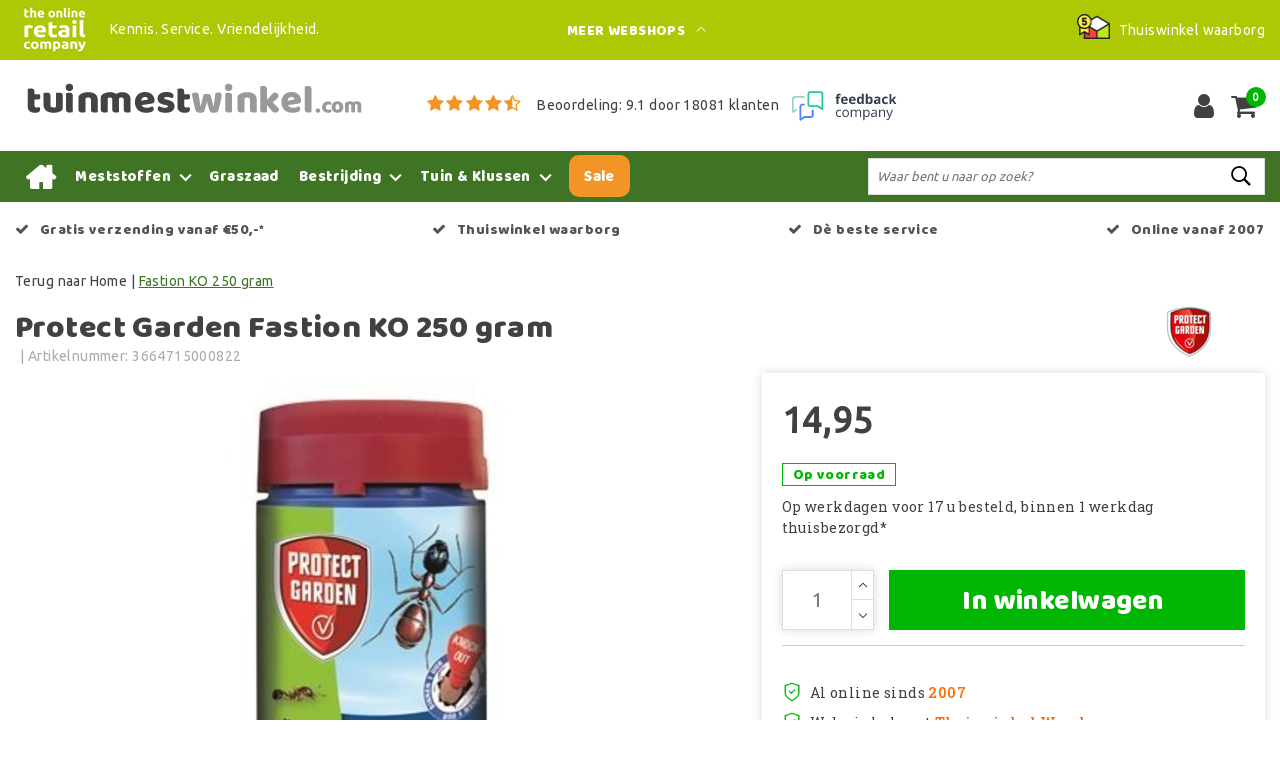

--- FILE ---
content_type: text/html;charset=utf-8
request_url: https://www.tuinmestwinkel.com/fastion-ko-250-gram.html
body_size: 20173
content:
<!DOCTYPE html>
<html lang="nl">
  <head>
         <!--
		Tuinmestwinkel.com by InStijl Media
    InStijl Media Custom Theme based on Theme Unity for The Online Retail Company
    Development by InStijl Media
    https://www.instijlmedia.nl
    -->
    
  
        <meta charset="utf-8"/>
<!-- [START] 'blocks/head.rain' -->
<!--

  (c) 2008-2026 Lightspeed Netherlands B.V.
  http://www.lightspeedhq.com
  Generated: 18-01-2026 @ 08:12:20

-->
<link rel="canonical" href="https://www.tuinmestwinkel.com/fastion-ko-250-gram.html"/>
<link rel="alternate" href="https://www.tuinmestwinkel.com/index.rss" type="application/rss+xml" title="Nieuwe producten"/>
<meta name="robots" content="noodp,noydir"/>
<meta name="google-site-verification" content="Z2UzC3zw1NpRPqzMvN45amuHg-p3OQvUHFAgKM8OsCc"/>
<meta property="og:url" content="https://www.tuinmestwinkel.com/fastion-ko-250-gram.html?source=facebook"/>
<meta property="og:site_name" content="Tuinmestwinkel.com"/>
<meta property="og:title" content="Bayer Fastion KO 250 gram"/>
<meta property="og:description" content="Bayer Baythion KO is een zeer krachtig anti-mierenmiddel. Het middel heeft een contactwerking waardoor mieren snel doodgaan"/>
<meta property="og:image" content="https://cdn.webshopapp.com/shops/34395/files/225964889/protect-garden-fastion-ko-250-gram.jpg"/>
<script>
(function(w,d,s,l,i){w[l]=w[l]||[];w[l].push({'gtm.start':new Date().getTime(),event:'gtm.js'});var f=d.getElementsByTagName(s)[0],j=d.createElement(s),dl=l!='dataLayer'?'&l='+l:'';j.async=true;j.src='https://sst.tuinmestwinkel.com/KcdJ47Uf9N.js?tg='+i+dl;f.parentNode.insertBefore(j,f);})(window,document,'script','dataLayer','KVVKXFK');
</script>
<script>
/* CRW - Head injection by InStijl Media - generated at: 17-01-2026 11:55:15 */
var ism_rating = "9.1";
var ism_rating_5 = "4.55";
var ism_ratingcount = "18081";
var ism_ratingpage = "https://www.feedbackcompany.com/nl-nl/reviews/the-online-retail-company/";
var ism_last_reviews = '[{"review_id":0,"name":"Jan Buurman","date":"14-01-2026","score":10,"review":"Prima"},{"review_id":1,"name":"Robert van Roon","date":"13-01-2026","score":10,"review":"De klantenservice reageert snel en heeft kennis van zaken."},{"review_id":2,"name":"Bjorn Schepers","date":"11-01-2026","score":10,"review":"Mijn ervaring met Zibrowebshop is uitstekend."},{"review_id":3,"name":"Eddy Versluys","date":"11-01-2026","score":10,"review":"Alles in orde"},{"review_id":4,"name":"Case","date":"11-01-2026","score":10,"review":"Als je Zibro kachel kapot is op zondag en je hebt maandag al onderdelen in huis, dan ben je gewoon een topbedrijf. "},{"review_id":5,"name":"J.Koops","date":"10-01-2026","score":10,"review":"Zeer goed, ik had eerst een imitatie kous maar die brande veel te laag. Alles na gekeken en kon niets vinden. Nu een originele kous gekocht wel duurder maar hij brand uitstekend. Zo zie je maar weer goedkoop is duurkoop!! "},{"review_id":6,"name":"Jantine Van Leeuwen","date":"09-01-2026","score":10,"review":"Goed"},{"review_id":7,"name":"Dick Pol","date":"07-01-2026","score":10,"review":"Reageert goed op mail."},{"review_id":8,"name":"Bert van Beek","date":"07-01-2026","score":10,"review":"Prima niks op aan temerken"},{"review_id":9,"name":"Kasper Heis","date":"06-01-2026","score":10,"review":"Top service"}]';
var review_system = "<a href=\'https://www.feedbackcompany.com/nl-nl/reviews/the-online-retail-company/\' target=\'_blank\'>The Feedback Company</a>";
var shop_name = "Tuinmestwinkel.com";
var starsColor = "#F39200";
var languages = ["/", "/nl/", "/en/", "/de/", "/da/", "/us/", "/es/", "/fr/", "/fc/", "/it/", "/no/", "/pl/"];

/* Inject Rich Snippets */
    (function(){
        var data = {
                "@context": "http://schema.org",
                "@type": "Organization",
                "name" : "Tuinmestwinkel.com",
                "aggregateRating": {
                      "@type": "AggregateRating",
                      "ratingValue" : "9.1",
                      "bestRating" : "10",
                      "reviewCount" : "18081",
                      "worstRating" : "1"
                }
        };
        var script = document.createElement("script");
        script.type = "application/ld+json";
        script.innerHTML = JSON.stringify(data);
        document.getElementsByTagName("head")[0].appendChild(script);
    })(document);
</script>
<!--[if lt IE 9]>
<script src="https://cdn.webshopapp.com/assets/html5shiv.js?2025-02-20"></script>
<![endif]-->
<!-- [END] 'blocks/head.rain' -->
    


<meta http-equiv="X-UA-Compatible" content="IE=Edge">
<title>Bayer Fastion KO 250 gram | Tuinmestwinkel.com</title>
<meta name="description" content="Bayer Baythion KO is een zeer krachtig anti-mierenmiddel. Het middel heeft een contactwerking waardoor mieren snel doodgaan">
<meta name="keywords" content="Protect, Garden, Fastion, KO, 250, gram, tuinmest, moestuin, mest, ecostyle, pokon, asef, evergreen, viano, kunstmest">
<meta name="HandheldFriendly" content="true">
<meta name="viewport" content="width=device-width, initial-scale=1, viewport-fit=cover">
<meta name="author" content="//www.instijlmedia.nl/">
<meta name="apple-mobile-web-app-capable" content="yes">
<meta name="apple-mobile-web-app-status-bar-style" content="#fff">
<link rel="icon" type="image/x-icon" href="https://cdn.webshopapp.com/shops/34395/themes/157763/assets/favicon.ico?20240802132256">
<link rel="apple-touch-icon" href="https://cdn.webshopapp.com/shops/34395/themes/157763/assets/favicon.ico?20240802132256">
<meta property="fb:app_id" content="966242223397117"/>
<meta property="og:type" content="website"> 
<meta property="og:description" content="Bayer Baythion KO is een zeer krachtig anti-mierenmiddel. Het middel heeft een contactwerking waardoor mieren snel doodgaan">
<meta property="og:image" content="https://cdn.webshopapp.com/shops/34395/themes/157763/assets/logo.png?20240802132256">


<link rel="preconnect" href="https://fonts.googleapis.com">
<link rel="preconnect" href="https://fonts.gstatic.com" crossorigin>
<link rel="preload" href="//fonts.googleapis.com/css?family=Ubuntu:100,300,400,600" as="style">
<link rel="preload" href="//fonts.googleapis.com/css?family=Baloo%20Chettan:100,300,400,600" as="style">
<link rel="preload" href="https://fonts.googleapis.com/css2?family=Roboto+Slab:wght@100;300;400;600&display=swap" as="style">
<link rel="preload" href="https://cdn.webshopapp.com/shops/34395/themes/157763/assets/font-awesome-min.css?2024080514081420210105154822" as="style" />

	<link rel="stylesheet" href="https://cdn.webshopapp.com/shops/34395/themes/157763/assets/stylesheet.css?January 18, 2026 08:12?2024080514081420210105154822" />
  <link rel="stylesheet" href="https://cdn.webshopapp.com/shops/34395/themes/157763/assets/ism-bootstrap-min.css?2024080514081420210105154822" />
  <link rel="stylesheet" href="https://cdn.webshopapp.com/shops/34395/themes/157763/assets/settings.css?January 18, 2026 08:12?2024080514081420210105154822" /> 
    <link rel="stylesheet" href="https://cdn.webshopapp.com/shops/34395/themes/157763/assets/productpage.css?v=January 18, 2026 08:12?2024080514081420210105154822" />
    <link rel="stylesheet" href="https://cdn.webshopapp.com/shops/34395/themes/157763/assets/media-queries.css?January 18, 2026 08:12?2024080514081420210105154822" />
    
<link rel="preload" href="https://cdn.webshopapp.com/shops/34395/themes/157763/assets/owl-carousel-min.css?2024080514081420210105154822" as="style" />
<link rel="stylesheet" href="https://cdn.webshopapp.com/shops/34395/themes/157763/assets/owl-carousel-min.css?2024080514081420210105154822" />
<script src="https://cdn.webshopapp.com/shops/34395/themes/157763/assets/jquery-3-1-1-min.js?2024080514081420210105154822"></script>
<script src="https://cdn.webshopapp.com/shops/34395/themes/157763/assets/owl-carousel-min.js?2024080514081420210105154822"></script>

         <script type="application/ld+json">
			{
				"@context": "http://schema.org/",
				"@type": "Organization",
				"url": "https://www.tuinmestwinkel.com/",
				"name": "Tuinmestwinkel.com",
				"legalName": "Tuinmestwinkel.com",
				"description": "Bayer Baythion KO is een zeer krachtig anti-mierenmiddel. Het middel heeft een contactwerking waardoor mieren snel doodgaan",
				"logo": "https://cdn.webshopapp.com/shops/34395/themes/157763/assets/logo.png?20240802132256",
				"image": "https://cdn.webshopapp.com/shops/34395/themes/157763/assets/logo.png?20240802132256",
				"contactPoint": {
					"@type": "ContactPoint",
					"contactType": "Customer service",
					"telephone": "(+31) (0) (598) 381 001"
				},
				"address": {
					"@type": "PostalAddress",
					"streetAddress": "Hoofdstraat",
					"addressRegion": "Groningen",
					"postalCode": "9601 EM",
					"addressCountry": "The Netherlands"
				}
			}
</script>
<script type="application/ld+json">
{
  "@context": "https://schema.org",
  "@type": "WebSite",
  "url": "https://www.tuinmestwinkel.com/",
  "potentialAction": {
    "@type": "SearchAction",
    "target": "https://www.tuinmestwinkel.com/search/{q}",
    "query-input": "required name=q"
  }
}
</script>
<style>
.bundle-product-quantity { background:#3f7424; }
</style>
<style>
.modal {z-index: 10500000000;}
.modal .cart-footer .btn {margin-bottom:10px;}
</style>

<link rel="stylesheet" href="https://cdn.webshopapp.com/shops/34395/themes/157763/assets/custom.css?2024080514081420210105154822" />
      	    <script>var ism_blog = '0';</script>                     
<script>
var google_tag_params = {
  ecomm_prodid: '25224098',
  ecomm_pagetype: 'product',
  ecomm_totalvalue: 14.95,
};
</script>
<script>
dataLayer = [{google_tag_params: window.google_tag_params}];
</script>
  </head>
 	<body class="body osx webkit" e>
    
        	
<script>
dataLayer.push({ ecommerce: null });  // Clear the previous ecommerce object.
dataLayer.push({
  event: "view_item",
  ecommerce: {
    items: [{
      item_name: "Protect Garden Fastion KO 250 gram",
      item_id: "25224098",
      price: "14.95",
      item_brand: "Protect Garden",
            item_category: "Insecten &amp; beestjes",
            item_category2: "Mieren",
            item_variant: "",
      item_list_name: "",
      item_list_id: "",
      index: "",
      quantity: 1
    }]
  }
});
function onProductClick(id,name,price,brand,variant,category,index,quantity) {
  // console.log('onProductClick('+id+','+name+','+price+','+brand+','+variant+','+category+','+index+','+quantity+') fired');
  dataLayer.push({ ecommerce: null });  // Clear the previous ecommerce object.
  dataLayer.push({
    event: "select_item",
    ecommerce: {
      items: [{
        item_name: name, // Name or ID is required.
        item_id: id,
        item_brand: brand,
        item_category: '',
        item_variant: variant,
        item_list_name: '',
        item_list_id: '',
        index: index,
        quantity: quantity,
        price: price
      }]
    }
  });
}
function ecom_addToCart() {
  // console.log('ecom_addToCart() fired');
  var product_quantity = $('.cart-details .quantity > input').val();
  dataLayer.push({ ecommerce: null });  // Clear the previous ecommerce object.
  dataLayer.push({
    event: "add_to_cart",
    ecommerce: {
      items: [{
        item_name: "Protect Garden Fastion KO 250 gram",
        item_id: "25224098",
        price: "14.95",
        item_brand: "Protect Garden",
                item_category: "Insecten &amp; beestjes",
                item_category2: "Mieren",
                item_variant: "",
        item_list_name: "",
        item_list_id: "",
        index: "",
        quantity: product_quantity
      }]
    }
  });
}
function ecom_removeFromCart(id,name,price,brand,category,variant,quantity) {
  // console.log('ecom_removeFromCart('+id+','+name+','+price+','+brand+','+category+','+variant+','+quantity+') fired');
  dataLayer.push({ ecommerce: null });  // Clear the previous ecommerce object.
  dataLayer.push({
    event: "remove_from_cart",
    ecommerce: {
      items: [{
        item_name: name,
        item_id: id,
        price: price,
        item_brand: brand,
        item_category: category,
        item_variant: variant,
        item_list_name: "",
        item_list_id: "",
        index: "",
        quantity: quantity
      }]
    }
  });
}
function onCheckout() {
  // console.log('onCheckout() fired');
  dataLayer.push({ ecommerce: null });  // Clear the previous ecommerce object.
  dataLayer.push({
    event: "begin_checkout",
    ecommerce: {
      items: [
              ]
    }
  });
}
</script>
    

<!-- Google Tag Manager -->
<script>(function(w,d,s,l,i){w[l]=w[l]||[];w[l].push({'gtm.start':
new Date().getTime(),event:'gtm.js'});var f=d.getElementsByTagName(s)[0],
j=d.createElement(s),dl=l!='dataLayer'?'&l='+l:'';j.async=true;j.src=
'https://www.googletagmanager.com/gtm.js?id='+i+dl;f.parentNode.insertBefore(j,f);
})(window,document,'script','dataLayer','GTM-K2CSWW');</script>
<!-- End Google Tag Manager -->
<!-- Google Tag Manager (noscript) -->
<noscript><iframe src="https://www.googletagmanager.com/ns.html?id=GTM-K2CSWW"
height="0" width="0" style="display:none;visibility:hidden"></iframe></noscript>
<!-- End Google Tag Manager (noscript) -->
        
  	    
              <div id="page custom_layout" class="page page-">
      <div id="wrapper" class="wrapper">
                        <div id="resMenu" class="sidenav"> 
  <div class="menu-text">
    <a href="https://www.tuinmestwinkel.com/" title="Tuinmestwinkel.com">
    	<strong>Tuinmestwinkel.com</strong>
    </a>
  </div>
  <div id="resMenuCloser" onclick="$('body, #resMenu, .btn-mobile.menu').removeClass('open');">
    <span class="pe-7s-close"></span>
  </div>
  <div class="clear"></div>
  <div id="resNav">
    <ul class="categories list-unstyled p-0 m-0">
      <li class="item homepage">
        <a href="https://www.tuinmestwinkel.com/" title="Tuinmestwinkel.com"><strong>Homepage</strong></a>
      </li>
            <li class="item category">
        <a href="" title="Meststoffen" onclick="return false;"><span>Meststoffen</span></a>
                <span class="pe-7s-angle-right"></span>
        <ul class="list-unstyled p-0 m-0">
          <li class="item goback">
        		<a href="" title="Meststoffen" onclick="$(this).closest('ul').removeClass('nav-active');return false;"><i class="pe-7s-angle-left"></i><span class="text">Terug naar Menu</span></a>
          </li>
          <li class="item">
        		<a href="https://www.tuinmestwinkel.com/meststoffen/" title="Meststoffen"><strong>Meststoffen</strong></a>
          </li>
                    <li class="item">
            <a href="" title="Gazonmest" onclick="return false;"><span>Gazonmest</span></a>
                        <span class="pe-7s-angle-right"></span>
            <ul class="list-unstyled p-0 m-0">
              <li class="item goback">
        				<a href="" title="Meststoffen" onclick="$(this).closest('ul').removeClass('nav-active');return false;"><i class="pe-7s-angle-left"></i><span>Terug naar Meststoffen</span></a>
          		</li>
              <li class="item">
                <a href="https://www.tuinmestwinkel.com/meststoffen/gazonmest/" title="Gazonmest"><strong>Gazonmest</strong></a>
              </li>
                            <li class="item">
                <a href="https://www.tuinmestwinkel.com/meststoffen/gazonmest/culterra/" title="Culterra">Culterra</a>
              </li>
                            <li class="item">
                <a href="https://www.tuinmestwinkel.com/meststoffen/gazonmest/ecostyle/" title="Ecostyle">Ecostyle</a>
              </li>
                            <li class="item">
                <a href="https://www.tuinmestwinkel.com/meststoffen/gazonmest/ecostyle-professioneel/" title="Ecostyle Professioneel">Ecostyle Professioneel</a>
              </li>
                            <li class="item">
                <a href="https://www.tuinmestwinkel.com/meststoffen/gazonmest/mertens/" title="Mertens">Mertens</a>
              </li>
                            <li class="item">
                <a href="https://www.tuinmestwinkel.com/meststoffen/gazonmest/viano/" title="Viano">Viano</a>
              </li>
                            <li class="item">
                <a href="https://www.tuinmestwinkel.com/meststoffen/gazonmest/pokon/" title="Pokon">Pokon</a>
              </li>
                          </ul>
                      </li>
                    <li class="item">
            <a href="https://www.tuinmestwinkel.com/meststoffen/pokon-plantenvoeding/" title="Pokon plantenvoeding"><span>Pokon plantenvoeding</span></a>
                      </li>
                    <li class="item">
            <a href="https://www.tuinmestwinkel.com/meststoffen/hovenier/" title="Hovenier"><span>Hovenier</span></a>
                      </li>
                    <li class="item">
            <a href="" title="Moestuinmest" onclick="return false;"><span>Moestuinmest</span></a>
                        <span class="pe-7s-angle-right"></span>
            <ul class="list-unstyled p-0 m-0">
              <li class="item goback">
        				<a href="" title="Meststoffen" onclick="$(this).closest('ul').removeClass('nav-active');return false;"><i class="pe-7s-angle-left"></i><span>Terug naar Meststoffen</span></a>
          		</li>
              <li class="item">
                <a href="https://www.tuinmestwinkel.com/meststoffen/moestuinmest/" title="Moestuinmest"><strong>Moestuinmest</strong></a>
              </li>
                            <li class="item">
                <a href="https://www.tuinmestwinkel.com/meststoffen/moestuinmest/culterra/" title="Culterra">Culterra</a>
              </li>
                            <li class="item">
                <a href="https://www.tuinmestwinkel.com/meststoffen/moestuinmest/ecostyle/" title="Ecostyle">Ecostyle</a>
              </li>
                            <li class="item">
                <a href="https://www.tuinmestwinkel.com/meststoffen/moestuinmest/mertens/" title="Mertens">Mertens</a>
              </li>
                          </ul>
                      </li>
                    <li class="item">
            <a href="https://www.tuinmestwinkel.com/meststoffen/ph-test-voor-tuingrond/" title="pH test voor tuingrond"><span>pH test voor tuingrond</span></a>
                      </li>
                    <li class="item">
            <a href="" title="Sierplantenmest" onclick="return false;"><span>Sierplantenmest</span></a>
                        <span class="pe-7s-angle-right"></span>
            <ul class="list-unstyled p-0 m-0">
              <li class="item goback">
        				<a href="" title="Meststoffen" onclick="$(this).closest('ul').removeClass('nav-active');return false;"><i class="pe-7s-angle-left"></i><span>Terug naar Meststoffen</span></a>
          		</li>
              <li class="item">
                <a href="https://www.tuinmestwinkel.com/meststoffen/sierplantenmest/" title="Sierplantenmest"><strong>Sierplantenmest</strong></a>
              </li>
                            <li class="item">
                <a href="https://www.tuinmestwinkel.com/meststoffen/sierplantenmest/culterra/" title="Culterra">Culterra</a>
              </li>
                            <li class="item">
                <a href="https://www.tuinmestwinkel.com/meststoffen/sierplantenmest/ecostyle/" title="Ecostyle">Ecostyle</a>
              </li>
                            <li class="item">
                <a href="https://www.tuinmestwinkel.com/meststoffen/sierplantenmest/ecostyle-professioneel/" title="Ecostyle Professioneel">Ecostyle Professioneel</a>
              </li>
                            <li class="item">
                <a href="https://www.tuinmestwinkel.com/meststoffen/sierplantenmest/mertens/" title="Mertens">Mertens</a>
              </li>
                            <li class="item">
                <a href="https://www.tuinmestwinkel.com/meststoffen/sierplantenmest/pokon/" title="Pokon">Pokon</a>
              </li>
                          </ul>
                      </li>
                    <li class="item">
            <a href="" title="Vloeibare mest" onclick="return false;"><span>Vloeibare mest</span></a>
                        <span class="pe-7s-angle-right"></span>
            <ul class="list-unstyled p-0 m-0">
              <li class="item goback">
        				<a href="" title="Meststoffen" onclick="$(this).closest('ul').removeClass('nav-active');return false;"><i class="pe-7s-angle-left"></i><span>Terug naar Meststoffen</span></a>
          		</li>
              <li class="item">
                <a href="https://www.tuinmestwinkel.com/meststoffen/vloeibare-mest/" title="Vloeibare mest"><strong>Vloeibare mest</strong></a>
              </li>
                            <li class="item">
                <a href="https://www.tuinmestwinkel.com/meststoffen/vloeibare-mest/voeding-voor-ah-moestuintjes/" title="Voeding voor AH moestuintjes">Voeding voor AH moestuintjes</a>
              </li>
                          </ul>
                      </li>
                  </ul>
              </li>
            <li class="item category">
        <a href="https://www.tuinmestwinkel.com/graszaad/" title="Graszaad"><span>Graszaad</span></a>
              </li>
            <li class="item category">
        <a href="" title="Bestrijding" onclick="return false;"><span>Bestrijding</span></a>
                <span class="pe-7s-angle-right"></span>
        <ul class="list-unstyled p-0 m-0">
          <li class="item goback">
        		<a href="" title="Bestrijding" onclick="$(this).closest('ul').removeClass('nav-active');return false;"><i class="pe-7s-angle-left"></i><span class="text">Terug naar Menu</span></a>
          </li>
          <li class="item">
        		<a href="https://www.tuinmestwinkel.com/bestrijding/" title="Bestrijding"><strong>Bestrijding</strong></a>
          </li>
                    <li class="item">
            <a href="https://www.tuinmestwinkel.com/bestrijding/aaltjes-bestellen/" title="Aaltjes bestellen"><span>Aaltjes bestellen</span></a>
                      </li>
                    <li class="item">
            <a href="https://www.tuinmestwinkel.com/bestrijding/boom-en-snoeiwonden/" title="Boom- en snoeiwonden"><span>Boom- en snoeiwonden</span></a>
                      </li>
                    <li class="item">
            <a href="https://www.tuinmestwinkel.com/bestrijding/duiven-verjagen/" title="Duiven verjagen"><span>Duiven verjagen</span></a>
                      </li>
                    <li class="item">
            <a href="https://www.tuinmestwinkel.com/bestrijding/groene-aanslag/" title="Groene aanslag"><span>Groene aanslag</span></a>
                      </li>
                    <li class="item">
            <a href="https://www.tuinmestwinkel.com/bestrijding/honden-verjagen/" title="Honden verjagen"><span>Honden verjagen</span></a>
                      </li>
                    <li class="item">
            <a href="https://www.tuinmestwinkel.com/bestrijding/insecten-beestjes/" title="Insecten &amp; beestjes"><span>Insecten &amp; beestjes</span></a>
                      </li>
                    <li class="item">
            <a href="https://www.tuinmestwinkel.com/bestrijding/insecten-natuurlijke-vijanden/" title="Insecten natuurlijke vijanden"><span>Insecten natuurlijke vijanden</span></a>
                      </li>
                    <li class="item">
            <a href="https://www.tuinmestwinkel.com/bestrijding/katten-verjagen/" title="Katten verjagen"><span>Katten verjagen</span></a>
                      </li>
                    <li class="item">
            <a href="https://www.tuinmestwinkel.com/bestrijding/marters-verjagen/" title="Marters verjagen"><span>Marters verjagen</span></a>
                      </li>
                    <li class="item">
            <a href="https://www.tuinmestwinkel.com/bestrijding/mieren/" title="Mieren"><span>Mieren</span></a>
                      </li>
                    <li class="item">
            <a href="" title="Mollen" onclick="return false;"><span>Mollen</span></a>
                        <span class="pe-7s-angle-right"></span>
            <ul class="list-unstyled p-0 m-0">
              <li class="item goback">
        				<a href="" title="Bestrijding" onclick="$(this).closest('ul').removeClass('nav-active');return false;"><i class="pe-7s-angle-left"></i><span>Terug naar Bestrijding</span></a>
          		</li>
              <li class="item">
                <a href="https://www.tuinmestwinkel.com/bestrijding/mollen/" title="Mollen"><strong>Mollen</strong></a>
              </li>
                            <li class="item">
                <a href="https://www.tuinmestwinkel.com/bestrijding/mollen/mollenklem/" title="Mollenklem">Mollenklem</a>
              </li>
                            <li class="item">
                <a href="https://www.tuinmestwinkel.com/bestrijding/mollen/mollen-verjager/" title="Mollen verjager">Mollen verjager</a>
              </li>
                          </ul>
                      </li>
                    <li class="item">
            <a href="https://www.tuinmestwinkel.com/bestrijding/muizen/" title="Muizen"><span>Muizen</span></a>
                      </li>
                    <li class="item">
            <a href="https://www.tuinmestwinkel.com/bestrijding/onkruid-mos/" title="Onkruid &amp; mos"><span>Onkruid &amp; mos</span></a>
                      </li>
                    <li class="item">
            <a href="https://www.tuinmestwinkel.com/bestrijding/onkruidborstels-elektrisch/" title="Onkruidborstels elektrisch"><span>Onkruidborstels elektrisch</span></a>
                      </li>
                    <li class="item">
            <a href="https://www.tuinmestwinkel.com/bestrijding/onkruidbranders/" title="Onkruidbranders"><span>Onkruidbranders</span></a>
                      </li>
                    <li class="item">
            <a href="https://www.tuinmestwinkel.com/bestrijding/ratten-verjagen/" title="Ratten verjagen"><span>Ratten verjagen</span></a>
                      </li>
                    <li class="item">
            <a href="https://www.tuinmestwinkel.com/bestrijding/schimmelziekten/" title="Schimmelziekten"><span>Schimmelziekten</span></a>
                      </li>
                    <li class="item">
            <a href="https://www.tuinmestwinkel.com/bestrijding/slakken/" title="Slakken"><span>Slakken</span></a>
                      </li>
                    <li class="item">
            <a href="https://www.tuinmestwinkel.com/bestrijding/spinnen-bestrijden/" title="Spinnen bestrijden"><span>Spinnen bestrijden</span></a>
                      </li>
                    <li class="item">
            <a href="https://www.tuinmestwinkel.com/bestrijding/vossen-verjagen/" title="Vossen verjagen"><span>Vossen verjagen</span></a>
                      </li>
                  </ul>
              </li>
            <li class="item category">
        <a href="" title="Tuin &amp; Klussen" onclick="return false;"><span>Tuin &amp; Klussen</span></a>
                <span class="pe-7s-angle-right"></span>
        <ul class="list-unstyled p-0 m-0">
          <li class="item goback">
        		<a href="" title="Tuin &amp; Klussen" onclick="$(this).closest('ul').removeClass('nav-active');return false;"><i class="pe-7s-angle-left"></i><span class="text">Terug naar Menu</span></a>
          </li>
          <li class="item">
        		<a href="https://www.tuinmestwinkel.com/tuin-klussen/" title="Tuin &amp; Klussen"><strong>Tuin &amp; Klussen</strong></a>
          </li>
                    <li class="item">
            <a href="" title="Batterijen, accu`s en laders" onclick="return false;"><span>Batterijen, accu`s en laders</span></a>
                        <span class="pe-7s-angle-right"></span>
            <ul class="list-unstyled p-0 m-0">
              <li class="item goback">
        				<a href="" title="Tuin &amp; Klussen" onclick="$(this).closest('ul').removeClass('nav-active');return false;"><i class="pe-7s-angle-left"></i><span>Terug naar Tuin &amp; Klussen</span></a>
          		</li>
              <li class="item">
                <a href="https://www.tuinmestwinkel.com/tuin-klussen/batterijen-accus-en-laders/" title="Batterijen, accu`s en laders"><strong>Batterijen, accu`s en laders</strong></a>
              </li>
                            <li class="item">
                <a href="https://www.tuinmestwinkel.com/tuin-klussen/batterijen-accus-en-laders/batterijen/" title="Batterijen">Batterijen</a>
              </li>
                            <li class="item">
                <a href="https://www.tuinmestwinkel.com/tuin-klussen/batterijen-accus-en-laders/oplaadbare-batterijen-en-laders/" title="Oplaadbare batterijen en laders">Oplaadbare batterijen en laders</a>
              </li>
                          </ul>
                      </li>
                    <li class="item">
            <a href="https://www.tuinmestwinkel.com/tuin-klussen/biodiversiteit/" title="Biodiversiteit"><span>Biodiversiteit</span></a>
                      </li>
                    <li class="item">
            <a href="https://www.tuinmestwinkel.com/tuin-klussen/desinfectiemiddelen/" title="Desinfectiemiddelen"><span>Desinfectiemiddelen</span></a>
                      </li>
                    <li class="item">
            <a href="" title="Drukspuiten &amp; toebehoren" onclick="return false;"><span>Drukspuiten &amp; toebehoren</span></a>
                        <span class="pe-7s-angle-right"></span>
            <ul class="list-unstyled p-0 m-0">
              <li class="item goback">
        				<a href="" title="Tuin &amp; Klussen" onclick="$(this).closest('ul').removeClass('nav-active');return false;"><i class="pe-7s-angle-left"></i><span>Terug naar Tuin &amp; Klussen</span></a>
          		</li>
              <li class="item">
                <a href="https://www.tuinmestwinkel.com/tuin-klussen/drukspuiten-toebehoren/" title="Drukspuiten &amp; toebehoren"><strong>Drukspuiten &amp; toebehoren</strong></a>
              </li>
                            <li class="item">
                <a href="https://www.tuinmestwinkel.com/tuin-klussen/drukspuiten-toebehoren/druk-rugspuiten-tuin-park/" title="Druk- rugspuiten Tuin &amp; Park">Druk- rugspuiten Tuin &amp; Park</a>
              </li>
                            <li class="item">
                <a href="https://www.tuinmestwinkel.com/tuin-klussen/drukspuiten-toebehoren/drukspuiten-industrie/" title="Drukspuiten Industrie">Drukspuiten Industrie</a>
              </li>
                            <li class="item">
                <a href="https://www.tuinmestwinkel.com/tuin-klussen/drukspuiten-toebehoren/drukspuiten-reiniging/" title="Drukspuiten Reiniging">Drukspuiten Reiniging</a>
              </li>
                            <li class="item">
                <a href="https://www.tuinmestwinkel.com/tuin-klussen/drukspuiten-toebehoren/toebehoren/" title="Toebehoren">Toebehoren</a>
              </li>
                          </ul>
                      </li>
                    <li class="item">
            <a href="https://www.tuinmestwinkel.com/tuin-klussen/reiniging-en-onderhoud/" title="Reiniging en onderhoud"><span>Reiniging en onderhoud</span></a>
                      </li>
                    <li class="item">
            <a href="https://www.tuinmestwinkel.com/tuin-klussen/schoonmaakartikelen/" title="Schoonmaakartikelen"><span>Schoonmaakartikelen</span></a>
                      </li>
                    <li class="item">
            <a href="https://www.tuinmestwinkel.com/tuin-klussen/stekken-zaaien/" title="Stekken &amp; Zaaien"><span>Stekken &amp; Zaaien</span></a>
                      </li>
                    <li class="item">
            <a href="https://www.tuinmestwinkel.com/tuin-klussen/verzorging-na-het-klussen/" title="Verzorging na het klussen"><span>Verzorging na het klussen</span></a>
                      </li>
                  </ul>
              </li>
            <li class="item category">
        <a href="https://www.tuinmestwinkel.com/sale/" title="Sale"><span>Sale</span></a>
              </li>
          </ul>
    <ul class="list-unstyled p-0 m-0">
                  <li class="item">
        <a href="https://www.tuinmestwinkel.com/klantenservice" title="Contact klantenservice" class="itemlink">
          Contact klantenservice
        </a>
      </li>
            <li class="item">
        <a href="https://www.tuinmestwinkel.com/klantenservice/bestellen/bestellen-wijzigen-of-annuleren/" title="Bestellen, wijzigen of annuleren" class="itemlink">
          Bestellen, wijzigen of annuleren
        </a>
      </li>
            <li class="item">
        <a href="https://www.tuinmestwinkel.com/klantenservice/betalen/" title="Betalen" class="itemlink">
          Betalen
        </a>
      </li>
            <li class="item">
        <a href="https://www.tuinmestwinkel.com/klantenservice/levering/" title="Bezorgen en afhalen" class="itemlink">
          Bezorgen en afhalen
        </a>
      </li>
            <li class="item">
        <a href="https://www.tuinmestwinkel.com/klantenservice/retourneren/" title="Retourneren" class="itemlink">
          Retourneren
        </a>
      </li>
            <li class="item">
        <a href="https://www.tuinmestwinkel.com/klantenservice/levering/verzending-en-levertijden/" title="Verzending en levertijden" class="itemlink">
          Verzending en levertijden
        </a>
      </li>
            <li class="item">
        <a href="https://www.tuinmestwinkel.com/klantenservice/garantie/" title="Garantie en reparatie" class="itemlink">
          Garantie en reparatie
        </a>
      </li>
            <li class="item">
        <a href="https://www.tuinmestwinkel.com/service/general-terms-conditions/" title="Algemene voorwaarden" class="itemlink">
          Algemene voorwaarden
        </a>
      </li>
            <li class="item">
        <a href="https://www.tuinmestwinkel.com/service/privacy-policy/" title="Privacy Policy" class="itemlink">
          Privacy Policy
        </a>
      </li>
            <li class="item">
        <a href="https://www.tuinmestwinkel.com/service/about/" title="Over ons" class="itemlink">
          Over ons
        </a>
      </li>
            <li class="item">
        <a href="https://www.tuinmestwinkel.com/service/fysieke-winkel" title="Fysieke winkel" class="itemlink">
          Fysieke winkel
        </a>
      </li>
            <li class="item">
        <a href="https://www.tuinmestwinkel.com/service/hoe-wij-begonnen/" title="Hoe wij begonnen" class="itemlink">
          Hoe wij begonnen
        </a>
      </li>
                        <li class="item">
        <a href="https://www.tuinmestwinkel.com/brands/" title="Merken" onclick="return false;"><span>Merken</span></a>
                <span class="pe-7s-angle-right"></span>
        <ul class="submenu no-subs list-unstyled p-0 m-0">
          <li class="item goback">
        		<a href="" title="Merken" onclick="$(this).closest('ul').removeClass('nav-active');return false;"><i class="pe-7s-angle-left"></i><span>Terug naar Menu</span></a>
          </li>
          <li class="item">
        		<a href="https://www.tuinmestwinkel.com/brands/" title="Merken"><strong>Merken</strong></a>
          </li>
                    <li class="item">
            <a href="https://www.tuinmestwinkel.com/brands/bsi/" title="BSI">BSI</a>
          </li>
                    <li class="item">
            <a href="https://www.tuinmestwinkel.com/brands/ecostyle/" title="ECOstyle">ECOstyle</a>
          </li>
                    <li class="item">
            <a href="https://www.tuinmestwinkel.com/brands/ecostyle-professioneel/" title="ECOstyle Professioneel">ECOstyle Professioneel</a>
          </li>
                    <li class="item">
            <a href="https://www.tuinmestwinkel.com/brands/gloria/" title="Gloria">Gloria</a>
          </li>
                    <li class="item">
            <a href="https://www.tuinmestwinkel.com/brands/home-defense/" title="Home Defense®">Home Defense®</a>
          </li>
                    <li class="item">
            <a href="https://www.tuinmestwinkel.com/brands/isotronic/" title="Isotronic">Isotronic</a>
          </li>
                    <li class="item">
            <a href="https://www.tuinmestwinkel.com/brands/pireco/" title="Pireco">Pireco</a>
          </li>
                    <li class="item">
            <a href="https://www.tuinmestwinkel.com/brands/pokon-2/" title="Pokon">Pokon</a>
          </li>
                    <li class="item">
            <a href="https://www.tuinmestwinkel.com/brands/protect-garden/" title="Protect Garden">Protect Garden</a>
          </li>
                    <li class="item">
            <a href="https://www.tuinmestwinkel.com/brands/solabiol/" title="Solabiol">Solabiol</a>
          </li>
                  </ul>
              </li>
                            <li class="item blog">
          <a href="https://www.tuinmestwinkel.com/blogs/gezonde-groei/" title="Gezonde groei" onclick="return false;">Gezonde groei</a>
                    <span class="pe-7s-angle-right"></span>
          <ul class="list-unstyled p-0 m-0">
            <li class="item goback">
              <a href="" title="Gezonde groei" onclick="$(this).closest('ul').removeClass('nav-active');return false;"><i class="pe-7s-angle-left"></i><span>Terug naar Menu</span></a>
            </li>
            <li class="item">
              <a href="https://www.tuinmestwinkel.com/blogs/gezonde-groei/" title="Gezonde groei"><strong>Gezonde groei</strong></a>
            </li>
                        <li class="item">
              <a href="https://www.tuinmestwinkel.com/blogs/gezonde-groei/alles-wat-je-moet-weten-over-het-onderhouden-van-j/" title="Alles wat je moet weten over het onderhouden van je moestuin!">Alles wat je moet weten over het onderhouden van je moestuin!</a>
            </li>
                        <li class="item">
              <a href="https://www.tuinmestwinkel.com/blogs/gezonde-groei/last-van-een-zure-grond-ontdek-wat-kalk-voor-jouw/" title="Last van een zure grond? Ontdek wat kalk voor jouw tuin kan doen!   ">Last van een zure grond? Ontdek wat kalk voor jouw tuin kan doen!   </a>
            </li>
                        <li class="item">
              <a href="https://www.tuinmestwinkel.com/blogs/gezonde-groei/een-gazon-met-graszoden-zo-doet-u-dat/" title="Een gazon met graszoden: zo doet u dat!">Een gazon met graszoden: zo doet u dat!</a>
            </li>
                        <li class="item">
              <a href="https://www.tuinmestwinkel.com/blogs/gezonde-groei/welke-type-meststof-organisch-of-mineraal/" title="Welke type meststof: organisch of mineraal?">Welke type meststof: organisch of mineraal?</a>
            </li>
                        <li class="item">
              <a href="https://www.tuinmestwinkel.com/blogs/gezonde-groei/ecostyle-rhizamax-wortelactivator/" title="ECOstyle RhizaMax®-wortelactivator">ECOstyle RhizaMax®-wortelactivator</a>
            </li>
                      </ul>
                  </li>
                <li class="item blog">
          <a href="https://www.tuinmestwinkel.com/blogs/actueel/" title="Actueel" onclick="return false;">Actueel</a>
                    <span class="pe-7s-angle-right"></span>
          <ul class="list-unstyled p-0 m-0">
            <li class="item goback">
              <a href="" title="Actueel" onclick="$(this).closest('ul').removeClass('nav-active');return false;"><i class="pe-7s-angle-left"></i><span>Terug naar Menu</span></a>
            </li>
            <li class="item">
              <a href="https://www.tuinmestwinkel.com/blogs/actueel/" title="Actueel"><strong>Actueel</strong></a>
            </li>
                        <li class="item">
              <a href="https://www.tuinmestwinkel.com/blogs/actueel/moestuin-beginnen-dit-heb-je-ervoor-nodig/" title="Moestuin beginnen? Dit heb je ervoor nodig!">Moestuin beginnen? Dit heb je ervoor nodig!</a>
            </li>
                        <li class="item">
              <a href="https://www.tuinmestwinkel.com/blogs/actueel/10-tips-om-diervriendelijk-duiven-te-verjagen-uit/" title="10 tips om diervriendelijk duiven te verjagen uit je tuin!">10 tips om diervriendelijk duiven te verjagen uit je tuin!</a>
            </li>
                        <li class="item">
              <a href="https://www.tuinmestwinkel.com/blogs/actueel/wat-te-doen-tegen-spinnen/" title="Wat te doen tegen spinnen?">Wat te doen tegen spinnen?</a>
            </li>
                        <li class="item">
              <a href="https://www.tuinmestwinkel.com/blogs/actueel/10-manieren-om-mollen-te-bestrijden/" title="10 manieren om mollen te bestrijden">10 manieren om mollen te bestrijden</a>
            </li>
                        <li class="item">
              <a href="https://www.tuinmestwinkel.com/blogs/actueel/winterse-tuingrondverzorging-zo-houd-je-je-tuin-ge/" title="Winterse tuingrondverzorging: zo houd je je tuin gezond in de kou">Winterse tuingrondverzorging: zo houd je je tuin gezond in de kou</a>
            </li>
                      </ul>
                  </li>
                        </ul>
    <ul class="list-unstyled p-0 m-0">
            <li class="item account">
         <a href="https://www.tuinmestwinkel.com/account/" title="Inloggen">
          <span>Inloggen</span></a>
      </li>
      <li class="item compare"><a href="https://www.tuinmestwinkel.com/compare/" title="Vergelijk"><span>Vergelijk producten</span></a></li>
      <li class="item cart">
         <a href="https://www.tuinmestwinkel.com/account/wishlist/" title="Verlanglijst"><span>Verlanglijst</span>
        </a>
      </li>
      <li class="item cart">
         <a href="https://www.tuinmestwinkel.com/cart/" title="Winkelwagen"><span>Winkelwagen</span>
        </a>
      </li>
    </ul>
  </div>
</div><div id="resCart" class="sidenav ism-cart-menu">
   <div class="cart-title">
        Winkelwagen
        <div id="resCartCloser" onclick="$('body, #resCart, .btn-mobile.cart').removeClass('open');">
          <span class="pe-7s-close"></span>
        </div>
     </div>
   <div class="sidenav-products">
           <div class="cart-products empty-cart">
         <div class="cart-content">U heeft geen artikelen in uw winkelwagen</div>
      </div>
            <div class="cart-footer cart-total">
        <div class="free-shipping">
                        <div class="alert alert-primary mb-2">
          <span>Bestel nu nog voor €50,00 en ontvang gratis verzending!</span>
        </div>
                        </div>
         <table class="total">
                        <tr>
               <td><strong>Totaal</strong></td>
               <td class="totaltotal">€0,00</td>
            </tr>
         </table>
         <a class="btn btn-primary btn-lg btn-block mt-2 btn-checkout" href="https://www.tuinmestwinkel.com/cart/"><i class="ion ion-ios-cart"></i>Bestellen</a>
      </div>
   </div>
</div><div id="resLogin" class="ism-account-menu sidenav">
   <div class="sidenav-container">
     <div class="sidenav-title-box">
       <div class="h3">Mijn account</div>
       <div id="resLoginCloser" onclick="$('body, #resLogin, .btn-mobile.account, .btn-mobile.wishlist').removeClass('open');">
          <span class="pe-7s-close"></span>
        </div>
       <div class="dropdown-divider"></div>
     </div>
			     	<form method="post" id="ism-loginForm" action="https://www.tuinmestwinkel.com/account/loginPost/?return=https%3A%2F%2Fwww.tuinmestwinkel.com%2Ffastion-ko-250-gram.html">
            <input type="hidden" name="key" value="875c0d82dc7b51a40aa37641e2e8a8a1" />
            <input type="hidden" name="type" value="login" />
            <div class="form-group">
               <label for="ismLoginEmail">E-mailadres</label>
               <input type="email" name="email" class="form-control" id="ismLoginEmail" placeholder="Naam" autocomplete='email' required>
            </div>
            <div class="form-group mb-0">
               <label for="ismLoginPassword">Wachtwoord</label>
               <input type="password" name="password" class="form-control" id="ismLoginPassword" placeholder="Wachtwoord" autocomplete='current-password' required>
            </div>
           <a class="link pb-3 float-right" href="https://www.tuinmestwinkel.com/account/password/"><small>Wachtwoord vergeten?</small></a>
            <button type="submit" class="btn btn-primary no-effect btn-block">Log in</button>
     		</form>
     		<div class="sidenav-title-box pt-3">
           <div class="h3">Nieuwe klant?</div>
           <div class="dropdown-divider"></div>
         </div>
     	<div class="sidenav-content">
     		<ul class="list-checks list-unstyled p-0 m-0 mb-2">
          <li><i class="fa fa-check-circle-o"></i>Bekijk en volg al uw bestellingen</li>
          <li><i class="fa fa-check-circle-o"></i>Maak uw shop-ervaring beter en sneller</li>
          <li><i class="fa fa-check-circle-o"></i>Bewaar uw winkelwagen en hou een verlanglijstje bij</li>
        </ul>
     	</div>
      <a  class="btn btn-primary btn-block" href="https://www.tuinmestwinkel.com/account/register/">Registreren</a>
             </div>
</div>        <div class="content">
          <div class="overlay-bg"></div>
                      <div id="topnavWebshops">
  <!-- SLIDGE TOGGLE -->
    <div class="slideToggle">
    <div class="container-fluid">
      <div class="row">
        <div class="col-xs-12 col-lg-6">
          <div class="h3">Onze andere webshops</div>
                    <ul class="webshops list-unstyled">
                        <li class="webshop"><a href="https://www.barbecuewinkel.com" target="_blank">barbecue<span style="color:#000;">winkel.com</span></a></li>
                        <li class="webshop"><a href="https://www.campingazonderdelen.nl" target="_blank">campingaz<span style="color:black;">onderdelen.nl</span></a></li>
                        <li class="webshop"><a href="https://www.climatewebshop.com/" target="_blank">climate<span style="color:black;">webshop.com</a></a></li>
                        <li class="webshop"><a href="https://www.ecodiervoeding.nl/" target="_blank">eco<span style="color:black;">diervoeding.nl</a></a></li>
                        <li class="webshop"><a href="https://www.gallagherwinkel.nl/" target="_blank">gallagher<span style="color:black;">winkel.nl</a></a></li>
                        <li class="webshop"><a href="https://www.heinigershop.nl" target="_blank">heiniger<span style="color:black;">shop.nl</a></li>
                        <li class="webshop"><a href="https://www.lastvan.com" target="_blank">last<span style="color:#000;">van.com</span></a></li>
                        <li class="webshop"><a href="https://www.luchtbedshop.com/" target="_blank">luchtbed<span style="color:black;">shop.com</span></a></li>
                      </ul>
                    <ul class="webshops list-unstyled">
                        <li class="webshop"><a href="https://www.luchtmatraswinkel.be/" target="_blank">luchtmatras<span style="color:black;">winkel.be</a></a></li>
                        <li class="webshop"><a href="https://www.marterwinkel.nl" target="_blank">marter<span style="color:black;">winkel.nl</span></a></li>
                        <li class="webshop"><a href="https://www.metalenbed.nl/" target="_blank">metalen<span style="color:black;">bed.nl</span></a></li>
                        <li class="webshop"><a href="https://www.opblaasspa.com" target="_blank">opblaas<span style="color:#000;">spa.com</span></a></li>
                        <li class="webshop"><a href="https://www.schrikdraad.com" target="_blank">schrik<span style="color:#000;">draad.com</span></a></li>
                        <li class="webshop"><a href="https://www.zibrowebshop.com" target="_blank">zibro<span style="color:#000;">webshop.com</span></a></li>
                        <li class="webshop"><a href="https://zwembadstore.com" target="_blank">zwembad<span style="color:black;">store.com</a></a></li>
                      </ul>
                  </div>
        <div class="col-xs-12 pt-4 pt-lg-0 col-md-6 col-lg-3">
          <!-- INLOGGEN -->
                    <div class="h3">Inloggen</div>
          <div class="login">
            <form action="https://www.tuinmestwinkel.com/account/loginPost/" method="post" id="form_login">
              <input type="hidden" name="key" value="875c0d82dc7b51a40aa37641e2e8a8a1">
              <div class="input form-group">
                <input type="hidden" name="type" value="login">
                <input type="text" name="email" value="E-mail" onfocus="if(this.value=='E-mail'){this.value='';};" class="form-control mb-2">
                <input type="password" name="password" value="Wachtwoord" onfocus="if(this.value=='Wachtwoord'){this.value='';};" id="passwordHelp" class="form-control">
                <small id="passwordHelp" class="form-text text-muted"><a href="https://www.tuinmestwinkel.com/account/password/" class="forgot-password" title="Wachtwoord vergeten?">Wachtwoord vergeten?</a></small>
              </div>
              <div class="register">
                <button type="submit" class="btn btn-block mb-2 btn-secondary no-effect top-btn" title="Inloggen"><span>Inloggen</span><i class="pe-7s-angle-right"></i></button>
                              </div>
            </form>
          </div>
                    <!-- /INLOGGEN -->
        </div>
                <div class="col-xs-12 pt-4 pt-lg-0 col-md-6 col-lg-3">
          <div class="h3">Registreren</div>
          <p class="register-text">Heeft u nog geen account? Maak er dan snel een aan en begin direct met shoppen!</p>
          <div class="register">
            <a class="btn btn-secondary btn-block no-effect top-btn" href="https://www.tuinmestwinkel.com/account/register/"><span>Registreren</span><i class="pe-7s-angle-right"></i></a>
          </div>
        </div>
              </div>
    </div>
  </div>
  <!-- /SLIDGE TOGGLE -->
	<div class="container-fluid">
    <div class="row">
      <div class="col-2 col-md-4">
        <div class="logo">
         <div class="logo-inner d-flex align-items-center">
            <a href="https://www.theonlineretailcompany.nl/" title="Tuinmestwinkel.com" target="_blank" class="mr-3">
                        <img src="https://cdn.webshopapp.com/shops/34395/themes/157763/assets/logo.png?20240802132256" alt="logo" width="79" height="59"/>
                        </a>
           <div class="slogan d-none d-md-block">
           	<span>Kennis.</span> <span>Service.</span> <span>Vriendelijkheid.</span>
           </div>
         </div>
        </div>
      </div>
      <div class="links col-10 col-md-4">
        <a href="" title="" onclick="$('#topnavWebshops .slideToggle').slideToggle();$('#topnavWebshops .links, .overlay-bg').toggleClass('open');return false;" class="text-center w-100">
          <span>Meer webshops</span>
          <i class="pe-7s-angle-up"></i>
        </a>
      </div>
      <div class="d-none d-md-block col-1 col-md-4">
        <div class="usp">
          <div class="hallmark">
                      <a href="https://www.thuiswinkel.org/leden/tuinmestwinkel.com/certificaat" title="Thuiswinkel waarborg" target="_blank">              <img src="https://cdn.webshopapp.com/shops/34395/themes/157763/assets/hallmark.png?20240802132256" alt="" class="img-responsive" />
              <span class="hallmark-text d-none d-md-inline-block">Thuiswinkel waarborg</span>            </a>                     </div>
        </div>
      </div>
    </div>
  </div>
  </div><header id="header" class="header header-pages">
  <div class="header-sticky">
    <div class="header-nav">
      <div class="container-fluid">
          <div class="header-inner">
             <div class="row">
              	<div class="d-xl-none d-lg-inline-block col-md-4 col-2">
              		<div id="resNavOpener" onclick="$('#wrapper').toggleClass('open');return false;" data-trigger="menu" data-target="#resMenu">
                    <div class="menu-icon">
                      <div class="buttonContainer">
                        <div class="miniBar"></div>
                        <div class="miniBar middle"></div>
                        <div class="miniBar"></div>
                      </div>
                      <span class="menu-text">Menu</span>
                    </div>
                	</div>
               	</div>
                <div id="logo" class="col-xl-4 col-md-4 col-8">
                   <div class="logo">
                     <div class="logo-inner">
                                               <a href="https://www.tuinmestwinkel.com/" title="Tuinmestwinkel.com">
                        	                          <img src="https://cdn.webshopapp.com/shops/34395/themes/157763/assets/webshoplogo.png?20240802132256" alt="logo" />
                        	                        </a>
                     </div>
                   </div>
               </div>
               <a href="" target="_blank" id="feedback" data-ism-rating="ratingpage" class="col-lg-5 d-none d-xl-block">
                 <div class="ism_stars">
                   <i class="fa fa-star"></i><i class="fa fa-star"></i><i class="fa fa-star"></i><i class="fa fa-star"></i><i class="fa fa-star-half-o"></i>
                 </div>
                 <div class="shop-rating">
                 		 <span>Beoordeling: <span data-ism-rating="rating"></span> door <span data-ism-rating="ratingcount"></span> klanten</span>
                 </div>
                 <div class="feedback-logo">
                 	<img class="img-fluid" alt="Feedback Company Tuinmestwinkel.com" src="https://cdn.webshopapp.com/shops/34395/themes/157763/assets/feedback-company.svg?2024080514081420210105154822">
                 </div>
               </a>
               <div id="globals" class="col-xl-3 col-md-4 col-2">
                   <div id="cart" class="">
                     <div class="cart-inner">
                                            <div class="link account">
                         <a href="" title="Inloggen" data-trigger="account" data-target="#resLogin">
                           <div class="login cart-icon">
                             <i class="fa fa-user"></i>
                           </div>
                           <span class="menu-text">Inloggen</span>
                        </a>
                     </div>
                                           <div class="link mobile-link cart-vertical cartlist">
                         <a href="" title="Winkelwagen" data-trigger="cart" data-target="#resCart">
                            <div class="cart-icon">
                               <i class="fa fa-shopping-cart"></i>
                               <div class="cart-count"><span>0</span></div>
                            </div>
                           <span class="menu-text">Winkelwagen</span>
                         </a>
                      </div>
                     </div>
                   </div>
                </div>
             </div>
          </div>
        </div>
      </div>
    	<nav id="navigation">
  <div class="container-fluid position-relative">
    <div class="mainnav row">
              <div class="navigation subs col-8 d-xl-block d-none">
          <ul class="list-unstyled row p-0 m-0">
            <li class="main-item">
              <a href="https://www.tuinmestwinkel.com/" title="Home">
                <i class="fa fa-home" aria-hidden="true"></i>
              </a>
            </li>
                                                <li class="main-item subs">
              <a href="https://www.tuinmestwinkel.com/meststoffen/" title="Meststoffen"><span>Meststoffen</span><i class="pe-7s-angle-down"></i></a>
                            <div class="subnav">
                <div class="submenu">
                                <ul class="subnav-col list-unstyled m-0">
                                      <li class="subitem">
                			<a href="https://www.tuinmestwinkel.com/meststoffen/gazonmest/" title="Gazonmest"><strong>Gazonmest</strong></a>
                    </li>
                                      <li class="subitem">
                			<a href="https://www.tuinmestwinkel.com/meststoffen/pokon-plantenvoeding/" title="Pokon plantenvoeding"><strong>Pokon plantenvoeding</strong></a>
                    </li>
                                  </ul>
                                <ul class="subnav-col list-unstyled m-0">
                                      <li class="subitem">
                			<a href="https://www.tuinmestwinkel.com/meststoffen/hovenier/" title="Hovenier"><strong>Hovenier</strong></a>
                    </li>
                                      <li class="subitem">
                			<a href="https://www.tuinmestwinkel.com/meststoffen/moestuinmest/" title="Moestuinmest"><strong>Moestuinmest</strong></a>
                    </li>
                                  </ul>
                                <ul class="subnav-col list-unstyled m-0">
                                      <li class="subitem">
                			<a href="https://www.tuinmestwinkel.com/meststoffen/ph-test-voor-tuingrond/" title="pH test voor tuingrond"><strong>pH test voor tuingrond</strong></a>
                    </li>
                                      <li class="subitem">
                			<a href="https://www.tuinmestwinkel.com/meststoffen/sierplantenmest/" title="Sierplantenmest"><strong>Sierplantenmest</strong></a>
                    </li>
                                  </ul>
                                <ul class="subnav-col list-unstyled m-0">
                                      <li class="subitem">
                			<a href="https://www.tuinmestwinkel.com/meststoffen/vloeibare-mest/" title="Vloeibare mest"><strong>Vloeibare mest</strong></a>
                    </li>
                                  </ul>
                                </div>
                <div class="clearfix"></div>
                                <div class="menu-close">
                  <a href="" title="" onclick="$(this).closest('li').removeClass('hover');return false;">
                  	<i class="pe-7s-close"></i>
                  </a>
                </div>
                              </div>
                          </li>
                                                <li class="main-item no-subs no-subsub">
              <a href="https://www.tuinmestwinkel.com/graszaad/" title="Graszaad"><span>Graszaad</span></a>
                          </li>
                                                <li class="main-item subs">
              <a href="https://www.tuinmestwinkel.com/bestrijding/" title="Bestrijding"><span>Bestrijding</span><i class="pe-7s-angle-down"></i></a>
                            <div class="subnav">
                <div class="submenu">
                                <ul class="subnav-col list-unstyled m-0">
                                      <li class="subitem">
                			<a href="https://www.tuinmestwinkel.com/bestrijding/aaltjes-bestellen/" title="Aaltjes bestellen"><strong>Aaltjes bestellen</strong></a>
                    </li>
                                      <li class="subitem">
                			<a href="https://www.tuinmestwinkel.com/bestrijding/boom-en-snoeiwonden/" title="Boom- en snoeiwonden"><strong>Boom- en snoeiwonden</strong></a>
                    </li>
                                      <li class="subitem">
                			<a href="https://www.tuinmestwinkel.com/bestrijding/duiven-verjagen/" title="Duiven verjagen"><strong>Duiven verjagen</strong></a>
                    </li>
                                      <li class="subitem">
                			<a href="https://www.tuinmestwinkel.com/bestrijding/groene-aanslag/" title="Groene aanslag"><strong>Groene aanslag</strong></a>
                    </li>
                                      <li class="subitem">
                			<a href="https://www.tuinmestwinkel.com/bestrijding/honden-verjagen/" title="Honden verjagen"><strong>Honden verjagen</strong></a>
                    </li>
                                  </ul>
                                <ul class="subnav-col list-unstyled m-0">
                                      <li class="subitem">
                			<a href="https://www.tuinmestwinkel.com/bestrijding/insecten-beestjes/" title="Insecten &amp; beestjes"><strong>Insecten &amp; beestjes</strong></a>
                    </li>
                                      <li class="subitem">
                			<a href="https://www.tuinmestwinkel.com/bestrijding/insecten-natuurlijke-vijanden/" title="Insecten natuurlijke vijanden"><strong>Insecten natuurlijke vijanden</strong></a>
                    </li>
                                      <li class="subitem">
                			<a href="https://www.tuinmestwinkel.com/bestrijding/katten-verjagen/" title="Katten verjagen"><strong>Katten verjagen</strong></a>
                    </li>
                                      <li class="subitem">
                			<a href="https://www.tuinmestwinkel.com/bestrijding/marters-verjagen/" title="Marters verjagen"><strong>Marters verjagen</strong></a>
                    </li>
                                      <li class="subitem">
                			<a href="https://www.tuinmestwinkel.com/bestrijding/mieren/" title="Mieren"><strong>Mieren</strong></a>
                    </li>
                                  </ul>
                                <ul class="subnav-col list-unstyled m-0">
                                      <li class="subitem">
                			<a href="https://www.tuinmestwinkel.com/bestrijding/mollen/" title="Mollen"><strong>Mollen</strong></a>
                    </li>
                                      <li class="subitem">
                			<a href="https://www.tuinmestwinkel.com/bestrijding/muizen/" title="Muizen"><strong>Muizen</strong></a>
                    </li>
                                      <li class="subitem">
                			<a href="https://www.tuinmestwinkel.com/bestrijding/onkruid-mos/" title="Onkruid &amp; mos"><strong>Onkruid &amp; mos</strong></a>
                    </li>
                                      <li class="subitem">
                			<a href="https://www.tuinmestwinkel.com/bestrijding/onkruidborstels-elektrisch/" title="Onkruidborstels elektrisch"><strong>Onkruidborstels elektrisch</strong></a>
                    </li>
                                      <li class="subitem">
                			<a href="https://www.tuinmestwinkel.com/bestrijding/onkruidbranders/" title="Onkruidbranders"><strong>Onkruidbranders</strong></a>
                    </li>
                                  </ul>
                                <ul class="subnav-col list-unstyled m-0">
                                      <li class="subitem">
                			<a href="https://www.tuinmestwinkel.com/bestrijding/ratten-verjagen/" title="Ratten verjagen"><strong>Ratten verjagen</strong></a>
                    </li>
                                      <li class="subitem">
                			<a href="https://www.tuinmestwinkel.com/bestrijding/schimmelziekten/" title="Schimmelziekten"><strong>Schimmelziekten</strong></a>
                    </li>
                                      <li class="subitem">
                			<a href="https://www.tuinmestwinkel.com/bestrijding/slakken/" title="Slakken"><strong>Slakken</strong></a>
                    </li>
                                      <li class="subitem">
                			<a href="https://www.tuinmestwinkel.com/bestrijding/spinnen-bestrijden/" title="Spinnen bestrijden"><strong>Spinnen bestrijden</strong></a>
                    </li>
                                      <li class="subitem">
                			<a href="https://www.tuinmestwinkel.com/bestrijding/vossen-verjagen/" title="Vossen verjagen"><strong>Vossen verjagen</strong></a>
                    </li>
                                  </ul>
                                </div>
                <div class="clearfix"></div>
                                <div class="menu-close">
                  <a href="" title="" onclick="$(this).closest('li').removeClass('hover');return false;">
                  	<i class="pe-7s-close"></i>
                  </a>
                </div>
                              </div>
                          </li>
                                                <li class="main-item subs">
              <a href="https://www.tuinmestwinkel.com/tuin-klussen/" title="Tuin &amp; Klussen"><span>Tuin &amp; Klussen</span><i class="pe-7s-angle-down"></i></a>
                            <div class="subnav">
                <div class="submenu">
                                <ul class="subnav-col list-unstyled m-0">
                                      <li class="subitem">
                			<a href="https://www.tuinmestwinkel.com/tuin-klussen/batterijen-accus-en-laders/" title="Batterijen, accu`s en laders"><strong>Batterijen, accu`s en laders</strong></a>
                    </li>
                                      <li class="subitem">
                			<a href="https://www.tuinmestwinkel.com/tuin-klussen/biodiversiteit/" title="Biodiversiteit"><strong>Biodiversiteit</strong></a>
                    </li>
                                  </ul>
                                <ul class="subnav-col list-unstyled m-0">
                                      <li class="subitem">
                			<a href="https://www.tuinmestwinkel.com/tuin-klussen/desinfectiemiddelen/" title="Desinfectiemiddelen"><strong>Desinfectiemiddelen</strong></a>
                    </li>
                                      <li class="subitem">
                			<a href="https://www.tuinmestwinkel.com/tuin-klussen/drukspuiten-toebehoren/" title="Drukspuiten &amp; toebehoren"><strong>Drukspuiten &amp; toebehoren</strong></a>
                    </li>
                                  </ul>
                                <ul class="subnav-col list-unstyled m-0">
                                      <li class="subitem">
                			<a href="https://www.tuinmestwinkel.com/tuin-klussen/reiniging-en-onderhoud/" title="Reiniging en onderhoud"><strong>Reiniging en onderhoud</strong></a>
                    </li>
                                      <li class="subitem">
                			<a href="https://www.tuinmestwinkel.com/tuin-klussen/schoonmaakartikelen/" title="Schoonmaakartikelen"><strong>Schoonmaakartikelen</strong></a>
                    </li>
                                  </ul>
                                <ul class="subnav-col list-unstyled m-0">
                                      <li class="subitem">
                			<a href="https://www.tuinmestwinkel.com/tuin-klussen/stekken-zaaien/" title="Stekken &amp; Zaaien"><strong>Stekken &amp; Zaaien</strong></a>
                    </li>
                                      <li class="subitem">
                			<a href="https://www.tuinmestwinkel.com/tuin-klussen/verzorging-na-het-klussen/" title="Verzorging na het klussen"><strong>Verzorging na het klussen</strong></a>
                    </li>
                                  </ul>
                                </div>
                <div class="clearfix"></div>
                                <div class="menu-close">
                  <a href="" title="" onclick="$(this).closest('li').removeClass('hover');return false;">
                  	<i class="pe-7s-close"></i>
                  </a>
                </div>
                              </div>
                          </li>
                                                <li class="main-item no-subs no-subsub item-sale">
              <a href="https://www.tuinmestwinkel.com/sale/" title="Sale"><span>Sale</span></a>
                          </li>
                                              </ul>
        </div>
      
      
      <div class="mainright col-12 col-xl-4">
        <div id="search" class="col-12 p-0 d-none d-xl-block">
        	
<div class="live-catsearch">
   <div class="searchnav">
      <form action="https://www.tuinmestwinkel.com/search/" method="get" id="formSearch">
        <div class="title-box text-center">Waar bent u naar op zoek?</div>
        <div class="search-inner-bar">
          <i class="pe-7s-angle-left" onclick="" title="Zoeken"></i>
           <input type="search" name="q" autocomplete="off" value="" placeholder="Waar bent u naar op zoek?" />
          <i class="pe-7s-search" onclick="$('#formSearch').submit();" title="Zoeken"></i>
           <div class="autocomplete">
                            <div class="products products-livesearch clearfix"></div>
              <div class="notfound">Geen producten gevonden...</div>
           </div>
        </div>
      </form>
   </div>
</div>        </div>
      </div>
    </div>
  </div>
</nav>  	</div>
</header>
<div id="topnav">
  <div class="container-fluid">
    <div class="row">
      <div class="col-12 text-left">
        <div class="usp">
  <div class="list-usp">
    <div class="no-carousel">            <div class="item-usp align-top">
            <i class="fa fa-check"></i>
      <div class="item-details">
        <span>Gratis verzending vanaf €50,-*</span> 
              </div>
          </div>
        <div class="item-usp align-top">
      <a href="https://www.tuinmestwinkel.com/service/thuiswinkel-waarborg/" title="Thuiswinkel waarborg">      <i class="fa fa-check"></i>
      <div class="item-details">
        <span>Thuiswinkel waarborg</span> 
              </div>
      </a>    </div>
        <div class="item-usp align-top">
            <i class="fa fa-check"></i>
      <div class="item-details">
        <span>Dè beste service</span> 
              </div>
          </div>
        <div class="item-usp align-top">
            <i class="fa fa-check"></i>
      <div class="item-details">
        <span>Online vanaf 2007</span> 
              </div>
          </div>
        </div>
  </div>
</div>
<div class="clearfix"></div>
      </div>
    </div>   
  </div>
</div>
<div class="clearfix"></div>                    <main id="main" class="page">
                        
<div id="product">
    <div class="product-dropdown">
    <div class="container-fluid">
      <div class="product-dropdown-wrap row">
        <div class="product-dropdown-info col-xl-8 col-md-6 col-9">
          <div class="product-dropdown-thumb">
          	<img src="https://cdn.webshopapp.com/shops/34395/files/225964889/65x65x2/protect-garden-fastion-ko-250-gram.jpg" alt="Protect Garden Fastion KO 250 gram" class="product-thumbnail" />
        	</div>
          <div class="product-details">
            <strong class="product-title" itemprop="name" content="Protect Garden Fastion KO 250 gram">Fastion KO 250 gram</strong>
            <div class="product-price">
     <div class="price">
      <strong class="price-new">€14,95</strong>
              </div>
        <div class="clear"></div>
     
   </div>          </div>
        </div>
        <div class="product-dropdown-cart col-xl-4 col-md-6 col-3">
                                            <a href="javascript:;" onclick="ecom_addToCart();$('#product_configure_form').submit();" class="btn btn-primary btn-shoppingcart no-effect" title="Toevoegen aan winkelwagen">
              <span class="text">Toevoegen aan winkelwagen</span>
              <span class="icon"><i class="fa fa-shopping-cart"></i></span>
            </a>
                              </div>
      </div>
    </div>
  </div>
    <div class="productpage">
        <div class="page-head product">
      <div class="container-fluid">
      <div class="row">
        <div class="col-12 clearfix text-left">
          <div class="breadcrumbs">
                        <a href="https://www.tuinmestwinkel.com/" title=""><span>Terug naar Home</span></a> |
                                   	<a href="https://www.tuinmestwinkel.com/fastion-ko-250-gram.html" class="crumb active last" title="Fastion KO 250 gram">Fastion KO 250 gram</a>
                      </div>
        </div>
        <div class="page-title col-lg-7 col-sd-12">
          <div class="product-title-box">
            <h1 class="product-title" itemprop="name" content="Fastion KO 250 gram">Protect Garden Fastion KO 250 gram</h1>
          </div>
                  	          <div class="product-code">
            |  Artikelnummer: 3664715000822
          </div>
                    <div class="zoombox pt-3 row">
                        <div id="main-image" class="product-image col-12">
              <meta itemprop="image" content="https://cdn.webshopapp.com/shops/34395/files/225964889/300x250x2/protect-garden-fastion-ko-250-gram.jpg" />                            <div id="product-image"> 
                <div class="">
                                  <a href="https://cdn.webshopapp.com/shops/34395/files/225964889/protect-garden-fastion-ko-250-gram.jpg" class="product-image-url fancybox first" data-image-id="225964889" data-fancybox="images">    
                                                                        <img data-src="https://cdn.webshopapp.com/shops/34395/files/225964889/550x550x2/protect-garden-fastion-ko-250-gram.jpg" alt="Protect Garden Fastion KO 250 gram" data-original-url="https://cdn.webshopapp.com/shops/34395/files/225964889/335x281x2/protect-garden-fastion-ko-250-gram.jpg" data-featured-url="https://cdn.webshopapp.com/shops/34395/files/225964889/protect-garden-fastion-ko-250-gram.jpg"  class="img-responsive product-image-img">
                                                    </a> 
                                                </div> 
              </div>
            </div>
          </div>
                  </div>
        <div class="cart col-lg-5 col-sd-12">
                    <div class="d-flex justify-content-end mb-3">
            <a href="https://www.tuinmestwinkel.com/brands/protect-garden/" title="Protect Garden">
              <img class="img-responsive" src="https://cdn.webshopapp.com/shops/34395/files/468263386/150x50x2/image.jpg" width="150" height="50"/>
            </a>
          </div>
                    <div class="cart-border">
            <form action="https://www.tuinmestwinkel.com/cart/add/45007036/" id="product_configure_form" method="post">
                <meta class="meta-currencysymbol" content="€" property="" />
                <meta class="meta-price" content="14.95" />

                                <div class="product-price mb-3">
                                     <div class="price">
                      <strong class="price-new">14,95</strong>
                                                              </div>
                                                        <div class="clear"></div>
                     
                                   </div>

              

                                                        <input type="hidden" name="bundle_id" id="product_configure_bundle_id" value="">
                            <div class="clearfix"></div>

                              <div class="col-12 delivery np mb-3"> 
                                                                                                                    
                                      <div class="availability">
                      <span class="available">
                        Op voorraad                      </span>
                    </div>
                    Op werkdagen voor 17 u besteld, binnen 1 werkdag thuisbezorgd*
                                  </div>
              
              <div class="clearfix"></div>

                            <div class="secondary-buttons mt-3">
                <div class="row">
                                  </div>
              </div>
              <div class="clearfix"></div>
              <div class="cart-details d-flex"> 
                                <div class="quantity d-flex">
                  <input type="text" name="quantity" value="1" />
                  <div class="change">
                    <a href="javascript:;" onclick="updateQuantity('up');" class="up"><i class="pe-7s-angle-up"></i></a>
                    <a href="javascript:;" onclick="updateQuantity('down');" class="down"><i class="pe-7s-angle-down"></i></a>
                  </div>
                </div>
                                <div class="cart-button w-100">
                                                      <a href="javascript:;" onclick="ecom_addToCart();$('#product_configure_form').submit();" class="btn btn-primary no-effect btn-lg btn-shoppingcart" title="Toevoegen aan winkelwagen">
                    <span>In winkelwagen</span>
                  </a>
                                                    </div>
              </div>
              
                            
                          </form> 
            <div class="clearfix"></div>
                                                  <div class="clearfix"></div>
            <div class="row">
              <div class="col-sm-12">
                <div class="servicedesk-usp widget">
                                    <div class="ism-services">
                    <div class="product-details">
                      <div class="combi combi-details">
                        <ul class="combi-list list-unstyled mt-3 mb-0 p-0">
                                                    	<li class="combi-item d-flex align-items-center">
                              <img src="https://cdn.webshopapp.com/shops/34395/themes/157763/assets/img-icon-pluspunt.png?2024080514081420210105154822" width="20" height="20" alt="">
                              <span class="pl-2">Al online sinds <b>2007</b></span>
                            </li>
                          	<li class="combi-item d-flex align-items-center">
                              <img src="https://cdn.webshopapp.com/shops/34395/themes/157763/assets/img-icon-pluspunt.png?2024080514081420210105154822" width="20" height="20" alt="">
                              <span class="pl-2">Webwinkel met <b>Thuiswinkel Waarborg</b></span>
                            </li>
                          	<li class="combi-item d-flex align-items-center">
                              <img src="https://cdn.webshopapp.com/shops/34395/themes/157763/assets/img-icon-pluspunt.png?2024080514081420210105154822" width="20" height="20" alt="">
                              <span class="pl-2">Haal uw pakket op bij <b>3000+ afhaalpunten</b></span>
                            </li>
                          	<li class="combi-item d-flex align-items-center">
                              <img src="https://cdn.webshopapp.com/shops/34395/themes/157763/assets/img-icon-pluspunt.png?2024080514081420210105154822" width="20" height="20" alt="">
                              <span class="pl-2"><b>Gratis</b> verzending vanaf €50,- (NL/BE)</span>
                            </li>
                          	<li class="combi-item d-flex align-items-center">
                              <img src="https://cdn.webshopapp.com/shops/34395/themes/157763/assets/img-icon-pluspunt.png?2024080514081420210105154822" width="20" height="20" alt="">
                              <span class="pl-2">13.000+ klanten beoordelen ons met een <b>9.0</b></span>
                            </li>
                                                  </ul>
                      </div>
                    </div>
                  </div>
                                  </div>
              </div>
            </div>
          </div>          
        </div>
      </div>
    </div>              
  </div>   
  <div class="product-bottom">
    <div class="container-fluid">
      <div class="row">
        <!-- LEFT START -->
        <div class="col-lg-7 col-12">
                                         
          <div class="product-content">
            <div class="title-box">
              <strong>Informatie</strong>
            </div>
            <div class="content-box">
              <div class="infoinner">
<p>Het middel heeft een contactwerking waardoor mieren, wanneer zij ermee in aanraking komen, snel doodgaan. De eerste dode mieren worden binnen een uur aangetroffen. Ook nemen mieren het middel mee naar de kolonie, waardoor het gehele mierennest uitsterft. Het hele nest is binnen een paar dagen uitgeroeid.</p>
<p><strong>Specificaties Bayer Fastion KO mierenpoeder:</strong></p>
<ul>
<li>Werkt binnen een uur</li>
<li>Klaar voor gebruik</li>
<li>Werkt tot 6 weken na toepassing</li>
</ul>
<p><strong>Toepassingmethode:<br /></strong>Strooien</p>
<p><strong>Toepassingsadvies:<br /></strong>Identificeer het mierennest indien mogelijk. Gebruik maximaal 2 gram (=2ml) poeder per nest (0,5 gram per nestopening). Gebruik hiervoor desgewenst het meegeleverde maatbekertje.</p>
<p>Strooi het poeder in de nestingangen en in de naden en kieren waar de mieren lopen. Indien de mieren verschijnen uit meerdere nestingangen, het middel gelijkmatig over deze ingangen verdelen. </p>
<p>Flacon direct na gebruik goed sluiten en droog bewaren.</p>
<p><strong>Verpakking:</strong> Inhoud 250 gram kant en klare strooipoeder</p>
<p><strong>Gebruik biociden veilig. Lees vóór gebruik eerst het etiket en de productinformatie.</strong></p>
</div>
            </div>
                                                          </div>
                                                
              </div>
        <!-- LEFT END -->
        
                <!-- RIGHT START -->
      	<div id="bundles" class="bundles col-lg-5 col-12">
                              <div id="related">
            <div class="title-box">
                <strong>Gerelateerde artikelen</strong>
            </div>
            <div class="products product-crelated row mx-0">
                              
<div class="productborder first no-thumbs crelated col-6">
      <div class="product product-25224092" data-vid="45007028">
      <div class="product-image">
        <!-- SALE -->
                                                                                          <!-- /SALE -->
        <div class="product-image1">
          <a  onclick="onProductClick('25224092','Protect Home Piron pushbox 2 stuks','5.99','Protect Home','Default','','1','')"  href="https://www.tuinmestwinkel.com/bayer-garden-piron-pushbox-2-stuks.html" title="Piron pushbox 2 stuks">
                        <img src="https://cdn.webshopapp.com/shops/34395/files/331585128/200x200x2/piron-pushbox-2-stuks.jpg" alt="Piron pushbox 2 stuks" class="lazyload img-responsive" width="250" height="300" />
                      </a>
        </div>      
        <a  onclick="onProductClick('25224092','Protect Home Piron pushbox 2 stuks','5.99','Protect Home','Default','','1','')"  href="https://www.tuinmestwinkel.com/bayer-garden-piron-pushbox-2-stuks.html" title="Piron pushbox 2 stuks" class="image-overlay-button">
          Bekijk artikel
        </a>
      </div>
      <div class="product-details">
        <div class="product-top">
                              <div class="product-title">
            <a  onclick="onProductClick('25224092','Protect Home Piron pushbox 2 stuks','5.99','Protect Home','Default','','1','')"  href="https://www.tuinmestwinkel.com/bayer-garden-piron-pushbox-2-stuks.html" title="Piron pushbox 2 stuks" class="title"><strong>Protect Home Piron pushbox 2 stuks</strong></a>
          </div>
        </div>

        <div class="product-bottom">
          <div class="product-price">
     <div class="price">
      <strong class="price-new">€5,99</strong>
              </div>
        <div class="clear"></div>
     
   </div>                              <div class="instock"><i class="fa fa-check-circle-o"></i><span>Op voorraad</span></div>
                                      </div>
        <div class="product-cart hide">
          <a href="https://www.tuinmestwinkel.com/cart/add/45007028/" title="Toevoegen aan winkelwagen" onclick="addProductToCart('45007028', 'https://www.tuinmestwinkel.com/bayer-garden-piron-pushbox-2-stuks.html');return false;" class="btn btn-primary no-effect">
            <span>Toevoegen aan winkelwagen</span>
          </a>
        </div>
      </div>
    </div>
    <div class="product-overlay"></div>
  </div>                              
<div class="productborder no-thumbs crelated col-6">
      <div class="product product-25224096" data-vid="45007032">
      <div class="product-image">
        <!-- SALE -->
                                                                                          <!-- /SALE -->
        <div class="product-image1">
          <a  onclick="onProductClick('25224096','Protect Garden Fastion KO 400 gram','18.95','Protect Garden','Default','','2','')"  href="https://www.tuinmestwinkel.com/fastion-ko-400-gram.html" title="Fastion KO 400 gram">
                        <img src="https://cdn.webshopapp.com/shops/34395/files/225964883/200x200x2/fastion-ko-400-gram.jpg" alt="Fastion KO 400 gram" class="lazyload img-responsive" width="250" height="300" />
                      </a>
        </div>      
        <a  onclick="onProductClick('25224096','Protect Garden Fastion KO 400 gram','18.95','Protect Garden','Default','','2','')"  href="https://www.tuinmestwinkel.com/fastion-ko-400-gram.html" title="Fastion KO 400 gram" class="image-overlay-button">
          Bekijk artikel
        </a>
      </div>
      <div class="product-details">
        <div class="product-top">
                              <div class="product-title">
            <a  onclick="onProductClick('25224096','Protect Garden Fastion KO 400 gram','18.95','Protect Garden','Default','','2','')"  href="https://www.tuinmestwinkel.com/fastion-ko-400-gram.html" title="Fastion KO 400 gram" class="title"><strong>Protect Garden Fastion KO 400 gram</strong></a>
          </div>
        </div>

        <div class="product-bottom">
          <div class="product-price">
     <div class="price">
      <strong class="price-new">€18,95</strong>
              </div>
        <div class="clear"></div>
     
   </div>                              <div class="instock"><i class="fa fa-check-circle-o"></i><span>Op voorraad</span></div>
                                      </div>
        <div class="product-cart hide">
          <a href="https://www.tuinmestwinkel.com/cart/add/45007032/" title="Toevoegen aan winkelwagen" onclick="addProductToCart('45007032', 'https://www.tuinmestwinkel.com/fastion-ko-400-gram.html');return false;" class="btn btn-primary no-effect">
            <span>Toevoegen aan winkelwagen</span>
          </a>
        </div>
      </div>
    </div>
    <div class="product-overlay"></div>
  </div>                          </div>
          </div>
                  </div>
        <!-- RIGHT END -->
                
                <!-- PRODUCT SUMMARY START-->
                <!-- PRODUCT SUMMARY END-->
              </div>
    </div>
  </div>
  <script src="https://cdn.webshopapp.com/shops/34395/themes/157763/assets/jquery-fancybox-min.js?20260118081221"></script>
  <script type="text/javascript">
    $().fancybox({
      selector : '#main-image .owl-item:not(.cloned) a',
      hash   : false,
      buttons : [
        'download',
        'close'
      ]
    });
    function updateQuantity(way){
      var quantity = parseInt($('.cart-details input').val());

      if (way == 'up'){
        if (quantity < 7){
          quantity++;
         } else {
            quantity = 7;
        }
      } else {
        if (quantity > 1){
          quantity--;
         } else {
            quantity = 1;
        }
      }
      $('.cart-details input').val(quantity);
    }

    var $sync1 = $('.product-image-main'),
        $sync2 = $('.thumbs'),
        flag = false,
        duration = 300;

    $sync1.owlCarousel({
        items: 1,
        margin: 10,
        loop:false,
        nav: false,
        rewind:true,
        video:true,
        dots: false,
        responsive:{ 0:{dots: true},576:{dots: false} }
      })
      .on('change.owl.carousel', function(e) {
        if (e.namespace && e.property.name === 'items' && !flag) {
          flag = true;
          $sync2.trigger('to.owl.carousel', [e.item.index, duration, true]);
          flag = false;
        }
      })
      .on('changed.owl.carousel', function(e) {
        var currentItem = e.item.index + 1;
        $('.product-thumbs #thumbs .item').removeClass('active');	
        $('.product-thumbs #thumbs .item:nth-child('+currentItem+')').addClass('active');
      });
    $('.page-title .custom-nav .prev').click(function() {
      $sync1.trigger('prev.owl.carousel');
    });
    $('.page-title .custom-nav .next').click(function() {
      $sync1.trigger('next.owl.carousel');
    });
    $sync2.on('click', '.item', function () {
      $sync1.trigger('to.owl.carousel', [$(this).index(), duration, true]);
    });
  </script>
      
    
      
              </main>
          <footer id="footer" class="no-usp">
  <div id="footer-bottom">
    <div class="container-fluid">
      <div class="footer-content row">
          <div class="footer-block col-lg-6 col-md-6 col-12">
            <div class="block-box footer-links">
              <div class="title-box">
                                  <strong class="text">Klantenservice</strong>
                                                </div>
              <div id="servicelinks" class="content-box show">
                <div class="contacts">
                  <ul class="list-unstyled">
                    											                      <li class="contact">
                        <a href="https://www.tuinmestwinkel.com/klantenservice" title="Contact klantenservice">Contact klantenservice</a>
                    	</li>
                                            <li class="contact">
                        <a href="https://www.tuinmestwinkel.com/klantenservice/bestellen/bestellen-wijzigen-of-annuleren/" title="Bestellen, wijzigen of annuleren">Bestellen, wijzigen of annuleren</a>
                    	</li>
                                            <li class="contact">
                        <a href="https://www.tuinmestwinkel.com/klantenservice/betalen/" title="Betalen">Betalen</a>
                    	</li>
                                            <li class="contact">
                        <a href="https://www.tuinmestwinkel.com/klantenservice/levering/" title="Bezorgen en afhalen">Bezorgen en afhalen</a>
                    	</li>
                                            <li class="contact">
                        <a href="https://www.tuinmestwinkel.com/klantenservice/retourneren/" title="Retourneren">Retourneren</a>
                    	</li>
                                            <li class="contact">
                        <a href="https://www.tuinmestwinkel.com/klantenservice/levering/verzending-en-levertijden/" title="Verzending en levertijden">Verzending en levertijden</a>
                    	</li>
                                            <li class="contact">
                        <a href="https://www.tuinmestwinkel.com/klantenservice/garantie/" title="Garantie en reparatie">Garantie en reparatie</a>
                    	</li>
                                            <li class="contact">
                        <a href="https://www.tuinmestwinkel.com/service/general-terms-conditions/" title="Algemene voorwaarden">Algemene voorwaarden</a>
                    	</li>
                                            <li class="contact">
                        <a href="https://www.tuinmestwinkel.com/service/privacy-policy/" title="Privacy Policy">Privacy Policy</a>
                    	</li>
                                            <li class="contact">
                        <a href="https://www.tuinmestwinkel.com/service/about/" title="Over ons">Over ons</a>
                    	</li>
                                            <li class="contact">
                        <a href="https://www.tuinmestwinkel.com/service/fysieke-winkel" title="Fysieke winkel">Fysieke winkel</a>
                    	</li>
                                            <li class="contact">
                        <a href="https://www.tuinmestwinkel.com/service/hoe-wij-begonnen/" title="Hoe wij begonnen">Hoe wij begonnen</a>
                    	</li>
                                                            </ul>
                </div>
              </div>
            </div>
          </div>
        	          <div class="footer-block col-lg-3 col-md-6 col-12">
            <div class="block-box footer-links my-account">
              <div class="title-box">
                                  <strong class="text">Mijn account</strong>
                                                </div>
              <div id="myacc" class="content-box show">
                <ul class="list-unstyled">
                                    <li><a href="https://www.tuinmestwinkel.com/account/" title="Registreren">Registreren</a></li>
                                    <li><a href="https://www.tuinmestwinkel.com/account/orders/" title="Mijn bestellingen">Mijn bestellingen</a></li>
                                    <li><a href="https://www.tuinmestwinkel.com/account/wishlist/" title="Mijn verlanglijst">Mijn verlanglijst</a></li>
                  <li><a href="https://www.tuinmestwinkel.com/compare/" title="Vergelijk">Vergelijk producten</a></li>
                                  </ul>
              </div>
            </div>
                      </div>
          <div class="footer-block footer-last col-lg-3 col-md-12 col-12">
            <div class="row">
              <div class="block-box block-details col-lg-8 col-md-6 col-es-12">
                <div class="title-box">
                                      <strong class="text">Contactgegevens</strong>
                                                      </div>
                <div id="contacts" class="content-box show">
                  <ul class="list-unstyled">
                    <li><a href="tel:(+31) (0) (598) 381 001" title="phone"><i class="fa fa-phone" aria-hidden="true"></i> (+31) (0) (598) 381 001</a></li>
                    <li><a href="/cdn-cgi/l/email-protection#f09b9c919e84959e83958286999395b08395828699939583989f8083de9e9c" title="email"><i class="fa fa-envelope" aria-hidden="true"></i> <span class="__cf_email__" data-cfemail="b9d2d5d8d7cddcd7cadccbcfd0dadcf9cadccbcfd0dadccad1d6c9ca97d7d5">[email&#160;protected]</span></a></li>
                  	<li><span><i class="fa fa-map-marker" aria-hidden="true"></i> Hoofdstraat 190 9601 EM Hoogezand</span></li>
                  </ul>
                </div>
              </div>
                                                                        <div class="block-box col-lg-8 col-md-6 col-es-12">
                <div class="title-box">
                                      <strong class="text">Volg ons</strong>
                                                      </div>
                <div id="follow" class="content-box show">
                  <div class="socials">
                    <ul class="list-unstyled">
                                              <li><a href="https://www.facebook.com/TheOnlineRetailCompany" class="social-icon" title="facebook Tuinmestwinkel.com" target="_blank"><i class="fa fa-facebook" aria-hidden="true"></i></a></li>
                                          </ul>
                  </div>
                </div>
              </div>
                          </div>
            
          </div>

      </div>
    </div>
  </div>
    <div class="copyright-payment">
    <div class="payments">
      <img src="https://cdn.webshopapp.com/shops/34395/themes/157763/assets/riverty-logo-checkout.svg?2024080514081420210105154822" alt="">
    </div>
  </div>
      <div id="copyright">
    <div class="container-fluid text-center clearfix">
      Copyright © 2026 - Tuinmest kopen? Koop bij de specialist! - All rights reserved - Realization <a href="https://www.instijlmedia.nl/" title="InStijl Media" target="_blank">InStijl Media</a> 
    </div>
  </div>
  <div class="backtotop">
    <a href="#" onclick="$('html, body').animate({ scrollTop: 0 }, 500);return false;"><span class="fa fa-angle-up"></span></a>
  </div>
</footer>        </div>
      </div>
    </div>
    <div id="mobileNav" class="mobile-navigation">
    <ul class="mobileNavIcons list-unstyled p-0 m-0">
    <li>
      <a href="" title="" onclick="return false;" data-target="#search" class="btn-mobile search">
        <i class="fa fa-search" aria-hidden="true"></i>
        <span class="text">Zoeken</span>
      </a>
    </li>
    <li>
      <a href="" title="" onclick="return false;" data-target="#resLogin" class="btn-mobile account">
        <i class="fa fa-user" aria-hidden="true"></i>
        <span class="text">Account</span>
      </a>
    </li>
    <li>
      <a href="" title="" onclick="$('#wrapper').toggleClass('open');return false;" data-target="#resMenu" class="btn-mobile menu">
        <i class="fa fa-bars" aria-hidden="true"></i>
        <span class="text">Menu</span>
      </a>
    </li>
                 <li>
      <a href="" title="" onclick="return false;" class="btn-mobile cart" data-target="#resCart">
        <div class="cart-icon">
        	<span class="cart-count">0</span>
       	 	<i class="fa fa-shopping-cart" aria-hidden="true"></i>
        </div>
        <span class="text">Winkelwagen</span>
      </a>
    </li>
  </ul>
</div>    <script data-cfasync="false" src="/cdn-cgi/scripts/5c5dd728/cloudflare-static/email-decode.min.js"></script><script>
  var template = 'pages/product.rain';
  var domain_normal = 'https://www.tuinmestwinkel.com/';
  var static_url = 'https://static.webshopapp.com/shops/034395/';
  var shop_locale = 'nl-NL';
  var currencyCode = 'EUR';
  var editor = 'False';
  var searchUrl = "https://www.tuinmestwinkel.com/search/";
  var defaultSearch = 'https://www.tuinmestwinkel.com/search/';  
  var addBulk = 'https://www.tuinmestwinkel.com/cart/addBulk/';  
  var shopb2b = false;	var products = 'featured';
  var productImageRatio = '250x300x2';
  var btw = 'Incl. btw';
  var add = 'Toevoegen aan winkelwagen';
  var more = 'Meer';
  var stock = 'Niet op voorraad';
	var filter_url = '1';
  var showDays = [0,1,2,3,4,5,6,];
  var orderBefore = '00:00:00';
  var showFrom = '0';
</script>

<link href='//fonts.googleapis.com/css?family=Ubuntu:100,300,400,600' rel='stylesheet' type='text/css'>
<link href='//fonts.googleapis.com/css?family=Baloo%20Chettan:100,300,400,600' rel='stylesheet' type='text/css'>
<link href="https://fonts.googleapis.com/css2?family=Roboto+Slab:wght@100;300;400;600&display=swap" rel="stylesheet" type='text/css'>
<link rel="stylesheet" href="https://cdn.webshopapp.com/shops/34395/themes/157763/assets/font-awesome-min.css?2024080514081420210105154822" />

<link rel="stylesheet" href="https://cdn.webshopapp.com/shops/34395/themes/157763/assets/jquery-fancybox-min.css?2024080514081420210105154822" />
<link rel="stylesheet" href="https://cdn.webshopapp.com/shops/34395/themes/157763/assets/colors.css?2024080514081420210105154822" />



  <script src="https://cdn.webshopapp.com/shops/34395/themes/157763/assets/ism-bootstrap-min.js?2024080514081420210105154822"></script>
  <script src="https://cdn.webshopapp.com/shops/34395/themes/157763/assets/unity.js?January 18, 2026 08:12?2024080514081420210105154822"></script>
      <script src="https://cdn.webshopapp.com/shops/34395/themes/157763/assets/jquery-countdown-min.js?2024080514081420210105154822"></script>
    <script src="https://cdn.webshopapp.com/shops/34395/themes/157763/assets/productpage.js?January 18, 2026 08:12?2024080514081420210105154822"></script>
  
<script src="https://cdn.webshopapp.com/shops/34395/themes/157763/assets/owl-carousel-min.js?2024080514081420210105154822"></script>
    

    <!-- [START] 'blocks/body.rain' -->
<script>
(function () {
  var s = document.createElement('script');
  s.type = 'text/javascript';
  s.async = true;
  s.src = 'https://www.tuinmestwinkel.com/services/stats/pageview.js?product=25224098&hash=cc1a';
  ( document.getElementsByTagName('head')[0] || document.getElementsByTagName('body')[0] ).appendChild(s);
})();
</script>
  
<!-- Global site tag (gtag.js) - Google Analytics -->
<script async src="https://www.googletagmanager.com/gtag/js?id=G-12345"></script>
<script>
    window.dataLayer = window.dataLayer || [];
    function gtag(){dataLayer.push(arguments);}

        gtag('consent', 'default', {"ad_storage":"denied","ad_user_data":"denied","ad_personalization":"denied","analytics_storage":"denied","region":["AT","BE","BG","CH","GB","HR","CY","CZ","DK","EE","FI","FR","DE","EL","HU","IE","IT","LV","LT","LU","MT","NL","PL","PT","RO","SK","SI","ES","SE","IS","LI","NO","CA-QC"]});
    
    gtag('js', new Date());
    gtag('config', 'G-12345', {
        'currency': 'EUR',
                'country': 'NL'
    });

        gtag('event', 'view_item', {"items":[{"item_id":"3664715000822","item_name":"Fastion KO 250 gram","currency":"EUR","item_brand":"Protect Garden","item_variant":"Standaard","price":14.95,"quantity":1,"item_category":"Insecten & beestjes","item_category2":"Mieren"}],"currency":"EUR","value":14.95});
    </script>
  <script>const msps = "payments";const mspl = document.documentElement.lang;const msplt = {"ideal":"https://lightspeed.multisafepay.com/images/ideal.svg","mistercash":"https://lightspeed.multisafepay.com/images/mistercash.svg","visa":"https://lightspeed.multisafepay.com/images/visa.svg","mastercard":"https://lightspeed.multisafepay.com/images/mastercard.svg","banktrans":"https://lightspeed.multisafepay.com/images/banktrans.svg"};const mspd = {"default":["ideal","mistercash","visa","mastercard","banktrans"]};const mspSetPaymentMethods = (data) => {let containers = document.querySelectorAll("div." + msps);let x = mspd[mspl] ? mspl : "default";for (let i = 0; i < mspd[x].length; i++) {const e = mspd[x][i];containers.forEach(c => c.innerHTML += `<img src="${msplt[e]}" alt="${e}" /></a>`)}};document.addEventListener('readystatechange',event=>{if(event.target.readyState === "complete"){mspSetPaymentMethods();}});</script>

<!-- Server Side Tracking by Taggrs.io (noscript) -->
 <noscript><iframe src="https://sst.tuinmestwinkel.com/KcdJ47Uf9N.html?tg=KVVKXFK" height="0" width="0" style="display:none;visibility:hidden"></iframe></noscript> 
<!-- End Server Side Tracking by Taggrs.io (noscript) -->


<script>
(function () {
  var s = document.createElement('script');
  s.type = 'text/javascript';
  s.async = true;
  s.src = 'https://lightspeed.multisafepay.com/multisafepaycheckout.js';
  ( document.getElementsByTagName('head')[0] || document.getElementsByTagName('body')[0] ).appendChild(s);
})();
</script>
<script>
(function () {
  var s = document.createElement('script');
  s.type = 'text/javascript';
  s.async = true;
  s.src = 'https://app-ls.feedbackcompany.com:8443/0de379bd2a0ea9b9f485862258918847/feedback-script.js';
  ( document.getElementsByTagName('head')[0] || document.getElementsByTagName('body')[0] ).appendChild(s);
})();
</script>
<script>
/* CRW - Body injection by InStijl Media - generated at: 17-01-2026 11:55:15 */
function generateStars(score){
        var starsColor = "#F39200";
        var i;var stars = parseFloat(score / 2).toFixed(1);var starsHtml="";
        var whole=5;var half=0;var empty=0;
        if(stars < 3){whole=2;half=1;empty=2;}
        else if(stars == 3){whole=3;half=0;empty=2;}
        else if(stars > 3 && stars <= 3.5){whole=3;half=1;empty=1;}
        else if(stars > 3.5 && stars <= 4){whole=4;half=0;empty=1;}
        else if(stars > 4 && stars <= 4.5){whole=4;half=1;empty=0;}
        for (i = 1; i <= whole; i++) {starsHtml +='<i class="fa fa-solid fas fa-star" style="color:'+starsColor+'"></i>';}
        for (i = 1; i <= half; i++) {starsHtml +='<i class="fa fa-regular fas fa-star-half-alt fa-star-half-o fa-star-half-stroke" style="color:'+starsColor+'"></i>';}
        for (i = 1; i <= empty; i++) {starsHtml +='<i class="fa fa-regular far fa-star fa-star-o" style="color:'+starsColor+'"></i>';}
        return starsHtml;
    }
    
    function replaceShortCode(escaped_shortcode, value) {
        var matcher = new RegExp(escaped_shortcode, "g");
        $("*").each(function () {
            var $this = $(this);
            if (!$this.children().length && $this.prop("nodeName") != "SCRIPT" && $this.prop("nodeName") != "TEMPLATE"){
                $this.html($this.text().replace(matcher, value));
            }
        });
    }
    
            $(document).ready(function(){
            $("<style>.ism-reviewwidget { display: inline-block!important;text-align: left;width:auto;padding:15px;width:auto!important;}.ism-reviewwidget a { text-decoration: none!important }.ism-reviewwidget .ism-titlebox { font-size: 18px;margin-bottom: 10px;text-align:center;}.ism-reviewwidget .ism-contentbox .ism-score { color: #fff;display: inline-block;font-size: 28px;font-weight: 700;text-align: center;vertical-align: middle;height: 45px;width: 50px;line-height:45px;background:#000;padding: 0;background-color:#19763a!important;color:#ffffff;border-radius:10px }.ism-reviewwidget-vertical .ism-contentbox .ism-score { display:block;margin:auto;margin-bottom:10px; }.ism-reviewwidget .ism-contentbox .ism-details {display: inline-block;padding-left: 15px;text-align: left;vertical-align: middle}.ism-reviewwidget-vertical .ism-contentbox .ism-details{ padding-left:0;text-align:center; }.ism-reviewwidget .ism-contentbox .ism-details .ism-stars > i {color: #f39200;font-size: 18px;margin: 0 1.5px}.ism-reviewwidget .ism-contentbox .ism-details .ism-stars .fa-star.o {color: #ddd}.ism-reviewwidget .ism-contentbox .ism-details .ism-count {font-size: 14px}.ism-reviewwidget .ism-contentbox .ism-details:hover .ism-count { text-decoration: underline} .ism_reviewCarousel, .ism_reviewCarousel .ism-reviewcarousel { float:left;width:100%; }.ism_reviewCarousel .ism-reviewcarousel .review-summary{ float:left;width:20%;padding-top:20px;text-align:center; }.ism_reviewCarousel .ism-reviewcarousel .ism-contentbox .ism-score { display:block;margin:auto;margin-bottom:10px;padding: 0;background-color:#19763a!important;color:#ffffff;border-radius:10px }.ism_reviewCarousel .ism-reviewcarousel .ism-contentbox .ism-details{ padding-left:0;text-align:center;width:100%; }.ism_reviewCarousel .ism-reviewcarousel .carousel{ float:left;width:80%;text-align:left; }.ism_reviewCarousel .ism-reviewcarousel .carousel .review { font-size: 14px;padding:30px;vertical-align:middle;float:left;width:100%; }.ism_reviewCarousel .ism-reviewcarousel .carousel .review .ism-stars{ float:left;vertical-align:middle; }.ism_reviewCarousel .ism-reviewcarousel .carousel .review .review-date{ float:right; }.ism_reviewCarousel .ism-reviewcarousel .carousel .review-header{ float:left;width:100%;line-height:25px;margin-bottom:5px; }.ism_reviewCarousel .ism-reviewcarousel .carousel .review-text{ float:left;width:100%;max-height:100px;overflow:hidden;text-overflow:ellipsis;line-height:25px; }.ism_reviewCarousel .ism-reviewcarousel .carousel .read-more{ float:left;}.ism_reviewCarousel .ism-reviewcarousel .carousel a{ text-decoration:underline; }.ism_reviewCarousel .ism-reviewcarousel-vertical .review-summary{ width:100%;padding-top:0;text-align:center; }.ism_reviewCarousel .ism-reviewcarousel-vertical .review-summary .ism-reviewwidget{ padding-bottom:0; }.ism_reviewCarousel .ism-reviewcarousel-vertical .carousel{ width:100%; } @media(max-width:767px){.ism_reviewCarousel .ism-reviewcarousel .review-summary{ width:100%;padding-top:0;text-align:center; }.ism_reviewCarousel .ism-reviewcarousel .review-summary .ism-reviewwidget{ padding-bottom:0; }.ism_reviewCarousel .ism-reviewcarousel .carousel{ width:100%; }}</style>").appendTo(document.head);
            replaceShortCode("\\\[shop_name\\\]", "Tuinmestwinkel.com");
            replaceShortCode("\\\[rating\\\]", "9.1");
            replaceShortCode("\\\[rating_5\\\]", "4.55");
            replaceShortCode("\\\[num_rating\\\]", "18081");
            // Keep these shortcode after the above, because it injects html:
            replaceShortCode("\\\[review_system\\\]", "<a href=\'https://www.feedbackcompany.com/nl-nl/reviews/the-online-retail-company/\' target=\'_blank\'>The Feedback Company</a>");
            replaceShortCode("\\\[ism_small_widget\\\]", "<div class=\'ism_smallWidget\'></div>");
            replaceShortCode("\\\[ism_review_carousel\\\]", "<div class=\'ism_reviewCarousel\'></div>");
                          });
</script>
<script>
/* CRW - Body injection 3 by InStijl Media - generated at: 17-01-2026 11:55:15 */
(function(){
                              var elm = document.createElement("div");
                elm.style.cssText = "font-size:13px;text-align:center;padding:5px 0;";
                elm.className = "ism_footer_rating ism_footer_rating_nl";
                elm.innerHTML = '<div class="colfull auto container ism_container">Beoordeling op [review_system] voor [shop_name]: [rating]/10 ([num_rating] beoordelingen)</div>';
                document.body.appendChild(elm);
                        var ratings = document.querySelectorAll('[data-ism-rating="rating"]'), i;
    for (i = 0; i < ratings.length; ++i) {
        ratings[i].innerHTML = ism_rating;
    }
    var ratingcounts = document.querySelectorAll('[data-ism-rating="ratingcount"]');
    for (i = 0; i < ratingcounts.length; ++i) {
        ratingcounts[i].innerHTML = ism_ratingcount;
    }
    var ratingpages = document.querySelectorAll('[data-ism-rating="ratingpage"]');
    for (i = 0; i < ratingpages.length; ++i) {
        ratingpages[i].href = ism_ratingpage;
    }
    var ratings_5 = document.querySelectorAll('[data-ism-rating="rating_5"]'), i;
    for (i = 0; i < ratings_5.length; ++i) {
        ratings_5[i].innerHTML = ism_rating_5;
    }
})(document);
</script>
<!-- [END] 'blocks/body.rain' -->
  	
<script type="application/ld+json">
      {
      "@context": "https://schema.org/",
      "@type": "Product", 
      "name": "Protect Garden Fastion KO 250 gram",
      "url": "https://www.tuinmestwinkel.com/fastion-ko-250-gram.html",
      "productID": "25224098",
            "brand": {
        "@type": "Brand",
        "name": "Protect Garden"
      },
                  "description": "Bayer Fastion KO is een zeer krachtig anti-mierenmiddel. Het middel heeft een contactwerking waardoor mieren, wanneer zij ermee in aanraking komen, snel doodgaan. De eerste gedode mieren worden reeds waargenomen binnen 1 uur!",
            "image": [
            "https://cdn.webshopapp.com/shops/34395/files/225964889/1500x1500x2/protect-garden-fastion-ko-250-gram.jpg"            ],
      "gtin13": "3664715000822",      "mpn": "3664715000822",      "sku": "3664715000822",      "offers": {
        "@type": "Offer",
        "price": "14.95",
        "url": "https://www.tuinmestwinkel.com/fastion-ko-250-gram.html",
        "priceValidUntil": "2027-01-18",
        "priceCurrency": "EUR",
                "availability": "https://schema.org/InStock",
        "inventoryLevel": "7"
              }
      ,
      "aggregateRating": {
        "@type": "AggregateRating",
        "bestRating": "5",
        "worstRating": "1",
        "ratingValue": "4",
        "reviewCount": "1"
      },
      "review": [
                {
          "@type": "Review",
          "author": {
            "@type": "Person",
            "name": "Michael Pottger"
          },
          "datePublished": "2020-04-16",
                    "description": "Makkelijk in gebruik door knijpbus(resultaat nog niet bekend). Stuift wel bij het aanbrengen, dus goed opletten met wind en ademen.",
                    "name": "",
          "reviewRating": {
            "@type": "Rating",
            "bestRating": "5",
            "ratingValue": "4",
            "worstRating": "1"
          }
        }      ]
          }
    </script>

  <script type="application/ld+json">
      {
        "@context": "http://schema.org",
        "@type": "BreadcrumbList",
        "itemListElement":
        [
          {
            "@type": "ListItem",
            "position": 1,
            "item": {
              "@id": "https://www.tuinmestwinkel.com/",
              "name": "Home"
            }
          },
                    {
            "@type": "ListItem",
            "position": 2,
            "item":	{
              "@id": "https://www.tuinmestwinkel.com/fastion-ko-250-gram.html",
              "name": "Fastion KO 250 gram"
            }
          }                  ]
      }
  </script>

  </body>
</html>

--- FILE ---
content_type: text/css; charset=UTF-8
request_url: https://cdn.webshopapp.com/shops/34395/themes/157763/assets/settings.css?January%2018,%202026%2008:12?2024080514081420210105154822
body_size: 3201
content:
:root {
	--color-theme: #3f7424;
  --color-button-text: #ffffff;
}

/* General
-------------------------------------- */
body {font-family: "Ubuntu", Helvetica, sans-serif;background: #ffffff url('background_image.png?20240805140814') no-repeat scroll top center;letter-spacing: 0.03em;}
h1, h2, h3, h4, h5, h6, .h1, .h2, .h3, .h4, .h5, .h6, .title-box > strong, .title-box > span, .gui-page-title, #categories .category .category-content .category-inner .title, #footer #footer-bottom .title-box, .ism-reviewwidget .ism-titlebox, .servicedesk .service-title-box strong, .servicedesk .service-info ul li .icon-content strong, #slider .slide .slide-content .slide-text b, 
.btn, #navigation .mainnav .main-item > a, #topnavWebshops .links span, #topnav .usp .list-usp .item-usp span,
.productborder .product .product-title a strong, .productborder .product .product-price,
.mobileBanners .banner-col .banner-overlay, .product-summary .product-title, .delivery .availability > span {font-family: "Baloo Chettan", Helvetica, sans-serif;font-weight:normal;}
.wsa-demobar, #sidebar .widget .title-box strong{font-family: "Ubuntu", Helvetica, sans-serif !important;font-weight:normal !important;}
input[type="radio"]:checked {border-color:#3f7424;color:#3f7424;}
.gui-cart input[type="radio"]:checked {background-color:#3f7424;}
#slider .slide .slide-content .slide-text p,
.product .cart .secondary-buttons .btn .title,
#articles .title-box.custom-title-box h2 span{font-family: "Ubuntu", Helvetica, sans-serif;}
.productborder .product .instock span, .productborder .product .outstock span{font-family: "Baloo Chettan", Helvetica, sans-serif;font-weight:normal;}
.gui-cart .gui-col3-equal .gui-right a.gui-button-large.gui-button-action, .gui-checkout .gui-form a.gui-button-large.gui-button-action {background: #00b602;border-color: #00b602;font-family: "Baloo Chettan", Helvetica, sans-serif;}
.section-finder .product-finder {background:#3f7424;}

/* Text
-------------------------------------- */
.collection-information .collection-description .collection-title{color:#3f7424;}
::-moz-selection {background:#CCE2FF;color:#3f7424;}
::selection {background:#CCE2FF;color:#3f7424;}
body {color:#414141;}
.text-primary{ color:#3f7424!important; }
a, a:hover, a:focus {color:#414141;}
.sidenav .sidenav-container .btn.btn-login i {color:#3f7424;}
#header .dropdown .dropdown-toggle a {color:#414141;}
#header #search #formSearch input[type="search"] {color:#414141;}
.product .cart .secondary-buttons .btn {color:#414141;}
#header #cart a:hover i {color:#acc604;}
#header #cart .account a:hover i {color:#3f7424;}
#header #cart .wishlist a:hover i {color:#FF4740;}
.breadcrumbs .crumb:last-child {color:#3f7424;text-decoration: underline;}
#header #cart .cart-icon i {color:#414141;}
#header #cart .cart-count {background:#00b602;}
#sidebar .widget ul li input[type="radio"]:checked + .cr > .ck-icon{border-color:#3f7424;color:#3f7424;}
#main .alert-discount {background:;color:;}
#mobileNav .btn-mobile.cart .cart-icon .cart-count {background:#00b602;}
#navigation .mainnav .main-item > a{color:#ffffff;font-size:15px; }
#navigation .mainnav .main-item:hover > a{background:#325c1c;}
#navigation .mainnav .main-item > a.active {color:;}
#navigation .mainnav .main-item > a.active::before {width:100%;}
#navigation .mainnav .main-item a::before {background:#ffffff;}
#navigation .mainnav .main-item.item-sale a span{ background-color:#f39526; }
#topnav .usp .list-usp .item-usp,
#topnav .usp .list-usp .item-usp a {color: #535353; }
#header .dropdown > ul > li > a,
#header .compare ul li a {color: #535353; }
#header .languages > ul > li > .language strong, #header .dropdown > ul > li strong {color: #535353; }
#usp .usp .list-usp .item-usp i {color: #3f7424;}
#footer-usp .footer-usp .usp .list-usp .item-usp i {color: #3f7424;}
#header #search #formSearch .autocomplete .available-cats .search-filtercat {border:1px solid #3f7424;color:#3f7424;}
#header #search #formSearch .autocomplete .available-cats .search-filtercat.active {background:#3f7424;color:#fff;}
#banners .banner .banner-content.transparent .banner-content-text,
#slider .slide .slide-content.transparent {background:transparent;color:#fff;padding:0px;}
.slide .slide-contents .btn-primary {border-color:#3f7424;background-color: #3f7424;border-radius: 10px;padding:3px 5px 3px 12px;}
.slide .slide-contents .btn-primary:hover, .slide .slide-contents .btn-primary:not(:disabled):not(.disabled):active {background-color: #254515;border-color:#254515;}
.slide .slide-contents .btn-primary .text {font-size:32px !important;margin-right:15px;}
.slide .slide-contents .btn-primary i {background:#00b602;border-color: #00b602;border-radius: 10px;font-size: 56px;font-weight: bold;}
.custom-nav a:hover {border-color:#3f7424;color: #3f7424;}
#categories .category .category-content .category-inner .read-more {color: #3f7424;}
#collection #filter_form2 .modes a.active {color: #3f7424;}
#products .productborder .product .stars i {color:#f39200;}
.product .cart #product_configure_form .product-configure input[type='radio']:checked:after {background: #3f7424;}
.ismProducttitleSelect span {color: #3f7424;}
a.text-primary, a.text-primary:hover {color: #AEC805 !important;}
#customerservice .contact-box ul li i {color: #3f7424;}
#customerservice .service-items ul li:hover a span {color: #3f7424;text-decoration:underline;}
.servicedesk .service-info ul li i {color: #414141;}
.ism-services .product-details .combi-list .combi-item i {color: #00b602;}
.delivery .availability .available {color: #00b602;padding:0px 10px;border:1px solid #00b602;display:inline-block;margin-bottom:10px;}
.delivery .availability .not-available {color:#dc3545;padding:0px 10px;border:1px solid #dc3545;display:inline-block;margin-bottom:10px;}
.ism-services .ism-product-countdown i {color: #3f7424;}
.product-thumbs #thumbs .item .owl-video i {color: #FC0004;}
.product .ism-product-countdown i {color: #3f7424;}
.product-content .manual a {color: #acc604;}
.product-content .manual i {color: #3f7424;}
#sidebar .serviceMenu .serviceItem.active {border-left: 3px solid #3f7424;}
.service-items ul li a i {color: #3f7424;}
.sidenav .sidenav-container .sidenav-content ul li i {color: #3f7424;}
#faq a, .product-content .manual a {color:#3f7424;}
#notfoundpage .giant-icon {color:#3f7424;}
#tags .tags .tags-box .tag a {border:1px solid #3f7424;color:#3f7424;}
.footer-block .block-box .content-box ul li a {color: #f7f7f7;}
#footer #footer-bottom .footer-block .block-box .content-box .socials ul li a {color:#444444;}
.navigation > ul > li .subnav > ul > li.popular > a,
.navigation > ul > li .subnav > ul > li.popular > a i.fa.fa-thumbs-up,
#categories.mobileCategories .mobileBlock a i.fa.fa-thumbs-up, .popular {color:#000000;}
.navigation > ul > li .subnav > ul > li.newest > a,
#categories.mobileCategories .mobileBlock a i.fa.fa-smile-o, .newest {color:#000000;}
.navigation > ul > li .subnav > ul > li.best > a,
.navigation > ul > li .subnav > ul > li.best > a i.fa.fa-thumbs-up, .best {color:#000000;}
.navigation > ul > li .subnav > ul > li.sale > a,
.navigation > ul > li .subnav > ul > li.sale > a i.fa.fa-percent, .sale {color:#000000;}
#products .productborder .product .product-title .label-state {color: #e62117;}
#sidebar .widget .title-box strong, #sidebar .widget .title-box a strong {color:#3f7424;}
/* Cart */
#cart-sidebar .cart-order .cart-usp i,
#gui-form-cart .list-cart-main .cart-product .cart-product-info .cart-product-options i {color:#3f7424;}
.gui-progressbar ul li.gui-done a,
.gui-progressbar ul li.gui-active a {color:#3f7424;}
.backtotop a {color:#3f7424;} 

/* Background
-------------------------------------- */
.body .wsa-demobar {background: #ffffff !important; }
.bg-success {background-color: #3f7424!important;}
.btn-primary {background: #acc604;border-color:#acc604;color:#ffffff !important;}
.btn-primary:hover, .btn-primary:not(:disabled):not(.disabled):active {background: #677602;border-color:#677602}
.btn-primary.gui-button-facebook:active,  .btn-primary.gui-button-fb:focus{ background: #999999!important;border-color:#ddd!important; }
.color-highlight {color:#3f7424 !important;}
.btn-secondary {background: #3f7424;border-color:#3f7424;color:#ffffff!important;}
.btn-secondary:hover {background: #325c1c;border-color:#325c1c;}
.btn-link, .btn-link:hover {color:#3f7424;}
.btn.btn-outline-secondary {color: #3f7424;border-color:#3f7424;}
.btn.btn-outline-secondary:hover, .btn.btn-outline-secondary:focus, .btn.btn-outline-secondary:active {color: #ffffff;background:#3f7424 !important;border-color:#3f7424 !important;}
.product .cart .secondary-buttons .btn:hover {background:#3f7424;border:1px solid #3f7424;color:#fff;}
.product .cart .btn-shoppingcart, .product-dropdown .product-dropdown-cart .btn-shoppingcart, .product-bundle-footer .btn-addtocart, #cart-sidebar .cart-order .btn-primary, .productborder .product-cart .btn-primary, .ism-popup-cart .cart-footer .btn-primary, .btn-primary.btn-checkout{background: #00b602;border-color:#00b602;}
.product .cart .btn-shoppingcart:hover, .product-dropdown .product-dropdown-cart .btn-shoppingcart:hover, .product-bundle-footer .btn-addtocart:hover, #cart-sidebar .cart-order .btn-primary:hover, .productborder .product-cart .btn-primary:hover, .ism-popup-cart .cart-footer .btn-primary:hover, .btn-primary.btn-checkout:hover {background: #009101;border-color:#009101;}
.product .cart .btn-shoppingcart.btn-preorder{ background:#368fcb;border-color:#368fcb; }
.product .cart .btn-shoppingcart.btn-preorder:hover, .product .cart .btn-shoppingcart.btn-preorder:focus, .product .cart .btn-shoppingcart.btn-preorder:active{ background:#2b72a2;border-color:#368fcb; }
.ism-reviewwidget .ism-contentbox .ism-score {background:#acc604;border-color:#acc604;color:#cccccc !important;}
.servicedesk .service-info ul li i.fa-phone {background: #f89406;color: #fff;}
.servicedesk .service-info ul li i.fa-envelope {background: #19a9e5;color: #fff;}
.servicedesk .service-info ul li i.fa-comments-o, .servicedesk .service-info ul li i.fa-whatsapp {background: #32b222;color: #fff;}
#blogs .blog-container .article-item p a, #blogs .blog-container .article-item > a {color:#acc604;text-decoration:underline;}
.btw-toggle input:checked + .slider {background-color: #3f7424;}
.btw-toggle input:focus + .slider {box-shadow: 0 0 1px #3f7424;}
.product-bundle-container .product-bundle .plus-icon .fa-plus {color:#3f7424;}
#articles .title-box,
#articles .title-box::after{ background-color:#acc604!important; }
#articles .title-box.custom-title-box h2,
#articles .title-box.custom-title-box h2 span{ color:#ffffff!important; }
.productborder .product .product-image .image-overlay-button{ background:#00b602;color:#fff; }
.gui-button-facebook{ background:#3C5A99;border:#3C5A99; }
.gui-button-facebook:hover{ background:#30487a;border:#30487a; }

#topnav {background: #ffffff; }
#navigation {background: #3f7424;}
#resMenu .menu-text {background:#3f7424;font-family: "Baloo Chettan", Helvetica, sans-serif;}
#resMenu .menu-text a {color: #ffffff;}
#resNav ul li.goback a {background:#3f7424;color: #ffffff;}
.owl-theme .owl-dots .owl-dot.active span, .owl-theme .owl-dots .owl-dot:hover span {background:#fff;border-color:#fff;}
.bulk .bulk-product .product-cart input[type="checkbox"]:checked + i.ck-icon.fa.fa-check {color:#3f7424;}
.bulk .bulk-product .product-cart input[type="checkbox"] {border:2px solid #3f7424;}
#footer-bottom {background:#444444;color:#f7f7f7;}
/* Collectionpage */
#mobileNav .mobileFilterIcons .filter-button a.btn i, #mobileNav .mobileFilterIcons .filter-button a.btn span {color:#3f7424;}
#sidebar .widget ul li input[type="checkbox"]:checked + .cr > .ck-icon {color: #3f7424;border: 1px solid #3f7424;}
#sidebar .widget.categories ul > li:hover > a, #sidebar .widget.categories ul > li.active > a {color:#3f7424;}
#sidebar .widget ul > li.active > a {color:#3f7424;}
#collection #products .productborder.productdeal .product-content .product-content-inner {background:#789d65;color:#fff;}
#collection .pagination .pager .number.active a, .pagination .pager .number:hover a {color:#3f7424;text-decoration:underline;}
.ui-slider-range {background:#b2c7a7;border:1px solid #3f7424;}
/* Productpage */
.product .cart .product-price .discount-label {background:#3f7424;color:#fff;}
.product .cart .product-compare a input[checked] {background:#fff;border-color:#3f7424;color:#3f7424;}
.product .cart .product-discounts, .product-discounts::before {background:#ebf1e9 !important;border-color:#cfdcc8 !important;}
.ism-popup-cart .main-product .product .product-details .discount-label {background:#3f7424;}
.ism-popup-cart .modal-usp {background:#3f7424;color:#fff;}

.gui-cart .gui-progressbar ul li a:before {background:#3f7424;}
.gui-cart .gui-progressbar ul li.gui-done a span {background:#3f7424;border-color:#3f7424;}
.gui-cart .gui-progressbar ul li.gui-active a span {background:#9fb991;border-color:#9fb991;}
.gui-form input[type="radio"]:checked::before {background:#3f7424;}

.product-bottom .product-content .content-box a{color:#3f7424;}
.product .product-image .sale.custom.pre-order{ background:#368fcb!important; }
/*Mobile */
#mobileNav ul li {background:#3f7424;color:#fff;}
#mobileNav ul li.active a {background: #fff;color:#3f7424;}

/* Alert message */
#shopMessageTop{ background:#f39526;padding:5px;text-align:center;font-weight:bold;color:#fff; }

/* Checkout */
.gui-progressbar ul li a:before{ background-color:#3f7424!important; }
.gui-progressbar ul li.gui-done a span{ background-color:#3f7424!important;border-color:#3f7424!important; }
.gui-progressbar ul li.gui-active a span{ background-color:#9fb991!important;border-color:#9fb991!important; }
.gui-checkout .gui-progressbar ul li.gui-done {background:#3f7424 !important;}
.gui-checkout .gui-progressbar ul li.gui-active, .gui-checkout .gui-progressbar ul li.gui-invalid{background-color:#3f7424 !important;}
.gui-checkout .gui-progressbar ul li a span{ background-color:transparent!important;border-color:transparent;!important; }
.gui-checkout .gui-progressbar ul li.step-details.gui-done a{ background:none!important; }

.gui-cart #page .gui-block-title {background: #3f7424;border-color:#3f7424;color:#ffffff;}
.gui-cart #page .gui-block-title strong {color:#ffffff;}
.gui-cart #page .gui a.gui-button-large, #page .gui a.gui-button-small:not(.gui-button-fb) {background: #acc604;border-color:#acc604;color:#ffffff;}
.gui-cart #page .gui a {color:#000;}
.gui-cart #page .gui a.gui-button-link {color:#acc604;}
.gui-cart #page .gui-block-subtitle {background: #ffffff;color: #535353;}



--- FILE ---
content_type: text/javascript;charset=utf-8
request_url: https://www.tuinmestwinkel.com/services/stats/pageview.js?product=25224098&hash=cc1a
body_size: -410
content:
// SEOshop 18-01-2026 08:12:23

--- FILE ---
content_type: application/javascript
request_url: https://app-ls.feedbackcompany.com:8443/0de379bd2a0ea9b9f485862258918847/feedback-script.js
body_size: 4005
content:
<!-- Feedback Script -->
let widget_1 = '<!-- Feedback Company Widget (start) --> <script type="text/javascript" id="__fbcw__SZ8Wum0g505afd46-0613-4410-9bf0-0294b3a1b963">     !function(){window.FeedbackCompanyWidgets=window.FeedbackCompanyWidgets||{ queue:[],loaders:[]};var scriptTag,options={uuid:"505afd46-0613-4410-9bf0-0294b3a1b963",version:"1.2.1", prefix:"SZ8Wum0g"}; void 0!==window.FeedbackCompanyWidget?window.FeedbackCompanyWidgets.loaders.push( new window.FeedbackCompanyWidgetLoader(options)):( window.FeedbackCompanyWidgets.queue.push(options),document.getElementById( "__fbcw_FeedbackCompanyWidget")||((scriptTag=document.createElement("script") ).onload=function(){if(window.FeedbackCompanyWidget)for( ;0<window.FeedbackCompanyWidgets.queue.length; )options=window.FeedbackCompanyWidgets.queue.pop(), window.FeedbackCompanyWidgets.loaders.push( new window.FeedbackCompanyWidgetLoader(options))}, scriptTag.id="__fbcw_FeedbackCompanyWidget", scriptTag.src="https://www.feedbackcompany.com/includes/widgets/feedback-company-widget.min.js" ,document.body.appendChild(scriptTag)))}(); </script> <!-- Feedback Company Widget (end) --> ';
let widget_2 = '<!-- Feedback Company Widget (start) --> <script type="text/javascript" id="__fbcw__eGMr5ZZq2ea565f3-e1d3-42d1-818f-ea242bc2f6fb">     !function(){window.FeedbackCompanyWidgets=window.FeedbackCompanyWidgets||{ queue:[],loaders:[]};var scriptTag,options={uuid:"2ea565f3-e1d3-42d1-818f-ea242bc2f6fb",version:"1.2.1", prefix:"eGMr5ZZq"}; void 0!==window.FeedbackCompanyWidget?window.FeedbackCompanyWidgets.loaders.push( new window.FeedbackCompanyWidgetLoader(options)):( window.FeedbackCompanyWidgets.queue.push(options),document.getElementById( "__fbcw_FeedbackCompanyWidget")||((scriptTag=document.createElement("script") ).onload=function(){if(window.FeedbackCompanyWidget)for( ;0<window.FeedbackCompanyWidgets.queue.length; )options=window.FeedbackCompanyWidgets.queue.pop(), window.FeedbackCompanyWidgets.loaders.push( new window.FeedbackCompanyWidgetLoader(options))}, scriptTag.id="__fbcw_FeedbackCompanyWidget", scriptTag.src="https://www.feedbackcompany.com/includes/widgets/feedback-company-widget.min.js" ,document.body.appendChild(scriptTag)))}(); </script> <!-- Feedback Company Widget (end) --> ';
let widget_3 = '<!-- Feedback Company Widget (start) --> <script type="text/javascript" id="__fbcw__3f3AgDb2a134f777-2a6e-4fda-a1ab-6510d5fbb539">     !function(){window.FeedbackCompanyWidgets=window.FeedbackCompanyWidgets||{ queue:[],loaders:[]};var scriptTag,options={uuid:"a134f777-2a6e-4fda-a1ab-6510d5fbb539",version:"1.2.1", prefix:"3f3AgDb2"}; void 0!==window.FeedbackCompanyWidget?window.FeedbackCompanyWidgets.loaders.push( new window.FeedbackCompanyWidgetLoader(options)):( window.FeedbackCompanyWidgets.queue.push(options),document.getElementById( "__fbcw_FeedbackCompanyWidget")||((scriptTag=document.createElement("script") ).onload=function(){if(window.FeedbackCompanyWidget)for( ;0<window.FeedbackCompanyWidgets.queue.length; )options=window.FeedbackCompanyWidgets.queue.pop(), window.FeedbackCompanyWidgets.loaders.push( new window.FeedbackCompanyWidgetLoader(options))}, scriptTag.id="__fbcw_FeedbackCompanyWidget", scriptTag.src="https://www.feedbackcompany.com/includes/widgets/feedback-company-widget.min.js" ,document.body.appendChild(scriptTag)))}(); </script> <!-- Feedback Company Widget (end) --> ';
let widget_4 = '<!-- Feedback Company Widget (start) --> <script type="text/javascript" id="__fbcw__NaRDVO2yb7741a02-44ce-4ad4-bb92-f78307325540">     !function(){window.FeedbackCompanyWidgets=window.FeedbackCompanyWidgets||{ queue:[],loaders:[]};var scriptTag,options={uuid:"b7741a02-44ce-4ad4-bb92-f78307325540",version:"1.2.1", prefix:"NaRDVO2y"}; void 0!==window.FeedbackCompanyWidget?window.FeedbackCompanyWidgets.loaders.push( new window.FeedbackCompanyWidgetLoader(options)):( window.FeedbackCompanyWidgets.queue.push(options),document.getElementById( "__fbcw_FeedbackCompanyWidget")||((scriptTag=document.createElement("script") ).onload=function(){if(window.FeedbackCompanyWidget)for( ;0<window.FeedbackCompanyWidgets.queue.length; )options=window.FeedbackCompanyWidgets.queue.pop(), window.FeedbackCompanyWidgets.loaders.push( new window.FeedbackCompanyWidgetLoader(options))}, scriptTag.id="__fbcw_FeedbackCompanyWidget", scriptTag.src="https://www.feedbackcompany.com/includes/widgets/feedback-company-widget.min.js" ,document.body.appendChild(scriptTag)))}(); </script> <!-- Feedback Company Widget (end) --> ';
let widget_5 = '<!-- Feedback Company Widget (start) --> <script type="text/javascript" id="__fbcw__HRzhM0bn605e32d8-a487-4829-b319-ffb0ccf7e1c0">     !function(){window.FeedbackCompanyWidgets=window.FeedbackCompanyWidgets||{ queue:[],loaders:[]};var scriptTag,options={uuid:"605e32d8-a487-4829-b319-ffb0ccf7e1c0",version:"1.2.1", prefix:"HRzhM0bn"}; void 0!==window.FeedbackCompanyWidget?window.FeedbackCompanyWidgets.loaders.push( new window.FeedbackCompanyWidgetLoader(options)):( window.FeedbackCompanyWidgets.queue.push(options),document.getElementById( "__fbcw_FeedbackCompanyWidget")||((scriptTag=document.createElement("script") ).onload=function(){if(window.FeedbackCompanyWidget)for( ;0<window.FeedbackCompanyWidgets.queue.length; )options=window.FeedbackCompanyWidgets.queue.pop(), window.FeedbackCompanyWidgets.loaders.push( new window.FeedbackCompanyWidgetLoader(options))}, scriptTag.id="__fbcw_FeedbackCompanyWidget", scriptTag.src="https://www.feedbackcompany.com/includes/widgets/feedback-company-widget.min.js" ,document.body.appendChild(scriptTag)))}(); </script> <!-- Feedback Company Widget (end) --> ';
let product_widget = '<!-- Feedback Company Widget (start) --> <script type="text/javascript" id="__fbcw__Gp5qp7w4bf75c16f-7bcf-4608-9cac-44b0fc9bfbe0">     "use strict";!function(){ window.FeedbackCompanyWidgets=window.FeedbackCompanyWidgets||{queue:[],loaders:[ ]};var options={uuid:"bf75c16f-7bcf-4608-9cac-44b0fc9bfbe0",version:"1.2.1",prefix:"Gp5qp7w4", urlParams:{product_external_id:"{product_external_id}"}, templateParams:{product_name:"{product_name}",product_url:"{product_url}", product_image_url:"{product_image_url}"}};if( void 0===window.FeedbackCompanyWidget){if( window.FeedbackCompanyWidgets.queue.push(options),!document.getElementById( "__fbcw_FeedbackCompanyWidget")){var scriptTag=document.createElement("script") ;scriptTag.onload=function(){if(window.FeedbackCompanyWidget)for( ;0<window.FeedbackCompanyWidgets.queue.length; )options=window.FeedbackCompanyWidgets.queue.pop(), window.FeedbackCompanyWidgets.loaders.push( new window.FeedbackCompanyWidgetLoader(options))}, scriptTag.id="__fbcw_FeedbackCompanyWidget", scriptTag.src="https://www.feedbackcompany.com/includes/widgets/feedback-company-widget.min.js" ,document.body.appendChild(scriptTag)} }else window.FeedbackCompanyWidgets.loaders.push( new window.FeedbackCompanyWidgetLoader(options))}(); </script> <!-- Feedback Company Widget (end) --> ';
let product_extended_widget = '<!-- Feedback Company Widget (start) --> <script type="text/javascript" id="__fbcw__PZTfeMxn30c493be-09c7-4242-b833-2be815449dc6">     "use strict";!function(){ window.FeedbackCompanyWidgets=window.FeedbackCompanyWidgets||{queue:[],loaders:[ ]};var options={uuid:"30c493be-09c7-4242-b833-2be815449dc6",version:"1.2.1",prefix:"PZTfeMxn", urlParams:{product_external_id:"{product_external_id}"}, templateParams:{product_name:"{product_name}",product_url:"{product_url}", product_image_url:"{product_image_url}"}};if( void 0===window.FeedbackCompanyWidget){if( window.FeedbackCompanyWidgets.queue.push(options),!document.getElementById( "__fbcw_FeedbackCompanyWidget")){var scriptTag=document.createElement("script") ;scriptTag.onload=function(){if(window.FeedbackCompanyWidget)for( ;0<window.FeedbackCompanyWidgets.queue.length; )options=window.FeedbackCompanyWidgets.queue.pop(), window.FeedbackCompanyWidgets.loaders.push( new window.FeedbackCompanyWidgetLoader(options))}, scriptTag.id="__fbcw_FeedbackCompanyWidget", scriptTag.src="https://www.feedbackcompany.com/includes/widgets/feedback-company-widget.min.js" ,document.body.appendChild(scriptTag)} }else window.FeedbackCompanyWidgets.loaders.push( new window.FeedbackCompanyWidgetLoader(options))}(); </script> <!-- Feedback Company Widget (end) --> ';
let token = '0de379bd2a0ea9b9f485862258918847';

const parseShortcodes = function(str){
    let regexes = [];
    regexes.push(/\[feedback_company_merchant_reviews_widget\]/g);
    let result = [];
    let i = 0;
    regexes.forEach(function(regex){
        let m;
        while ((m = regex.exec(str)) !== null) {
            let attributes = {shortcode:m[0]};
            let params = m[0].match(/[\w-]+=".*?"/g);
            if(params){
                params.forEach(function(attribute) {
                    attribute = attribute.match(/([\w-]+)="(.*?)"/);
                    attributes[attribute[1]] = attribute[2];
                });
            }
            if(i === 0)
                attributes['type'] = 'company';
            else if(i === 1)
                attributes['type'] = 'product_summary';
            else if(i === 2)
                attributes['type'] = 'product_extended';
            result.push(attributes);
        }
        i++;
    });
    return result;
};
let shortcodes = parseShortcodes(document.body.innerHTML);
let product_class = document.getElementsByClassName('product')[0];
product_class = product_class ? product_class : document.getElementsByClassName('product-details')[0];
product_class = product_class ? product_class : document.getElementsByClassName('form-product')[0];
product_class = product_class ? product_class : document.getElementById('product_configure_form');
let product_title_class = document.querySelectorAll('h1.product-title')[0];
product_title_class = product_title_class ? product_title_class : document.querySelectorAll('.product h1')[0];
product_title_class = product_title_class ? product_title_class : document.querySelectorAll('.heading-product h1')[0];
product_title_class = product_title_class ? product_title_class : document.querySelectorAll('.product-title h1')[0];
product_title_class = product_title_class ? product_title_class : document.querySelectorAll('.module-product h1')[0];
product_title_class = product_title_class ? product_title_class : document.querySelectorAll('.productpage-summary-right h1')[0];
product_title_class = product_title_class ? product_title_class : document.querySelectorAll('.product-content h1')[0];
product_title_class = product_title_class ? product_title_class : document.querySelectorAll('.productpage-right h3')[0];
product_title_class = product_title_class ? product_title_class : document.querySelectorAll('#product h1')[0];
if(typeof window.LS_theme!='undefined' && typeof window.LS_theme.name !='undefined' && window.LS_theme.name=='RePOS'){
product_title_class = document.querySelectorAll('.product h1')[1];
}
const product_section = product_class && product_title_class;
if(product_section){
    let productId = false;
    try{
        productId = document.getElementsByClassName('btn--wishlist')[0].href.split("wishlistAdd/")[1].split("/")[0];
    } catch(e){
        productId = document.getElementById('product_configure_form').action.split("add/")[1].split("/")[0];
    }
    const Http = new XMLHttpRequest();
    const url='https://app-ls.feedbackcompany.com:8443/api/v1/'+token+'/product/'+productId;
    Http.open("GET", url, false);
    Http.send();
    const res = JSON.parse(Http.responseText);
    const prodName = res.fulltitle
    const prodUrl = window.location.href;
    const prodImageUrl = res.image.src;
    productId = res.id;
    if(productId && prodName && prodUrl && prodImageUrl){
        shortcodes.push({type:'product_summary', id:productId, name:prodName, url:prodUrl, image:prodImageUrl});
        shortcodes.push({type:'product_extended', id:productId, name:prodName, url:prodUrl, image:prodImageUrl});
    }
}
let o = 0;
let companyWidgetsCount = 0;
shortcodes.forEach(function(shortcode){
    o += 1;
    if(!shortcode.type)
        return;
    let widget = widget_1;
    if(shortcode.type === 'company'){
        if(companyWidgetsCount>=5){
            widget = '';
        } else{
            companyWidgetsCount += 1;
            widget = eval('widget_'+companyWidgetsCount);
        }

    }
    else if(shortcode.type === 'product_summary')
        widget = product_widget;
    else if(shortcode.type === 'product_extended')
        widget = product_extended_widget;
    if(shortcode.type !== 'company'){
        widget = widget.replace('{product_external_id}', shortcode.id);
        widget = widget.replace('{product_name}', shortcode.name);
        widget = widget.replace('{product_url}', shortcode.url);
        widget = widget.replace('{product_image_url}', shortcode.image);
    }

    if(widget !== '' && shortcode.shortcode){
        replaceText(document.body, shortcode.shortcode, '<div id="feedback-company-widget-'+o+'" class="feedback-widget">'+widget+'</div>');
//        document.body.innerHTML = document.body.innerHTML.replace(shortcode.shortcode, '<div id="feedback-company-widget-'+o+'" class="feedback-widget">'+widget+'</div>');
    } else if (shortcode.shortcode && widget === ''){
        replaceText(document.body, shortcode.shortcode, '');
//        document.body.innerHTML = document.body.innerHTML.replace(shortcode.shortcode, '');
        return;
    }
    if(widget !== '' && shortcode.type === 'product_summary' && product_title_class){
        const title = product_title_class.outerHTML;
        product_title_class.insertAdjacentHTML("afterEnd", '<div id="feedback-company-widget-'+o+'" class="feedback-widget">'+widget+'</div>');
//        product_title_class.parentNode.innerHTML = product_title_class.parentNode.innerHTML.replace(title, title+'<div id="feedback-company-widget-'+o+'" class="feedback-widget">'+widget+'</div>');
    }
    if(widget !== '' && shortcode.type === 'product_extended'){
        let section = false;
        section = section ? section : document.getElementsByClassName('product')[0];
        section = section ? section : document.getElementsByClassName('product-details')[0];
        section = section ? section : document.getElementsByClassName('form-product')[0];
        section = section ? section : document.getElementById('product_configure_form');
        if(typeof window.LS_theme!='undefined' && typeof window.LS_theme.name !='undefined' && window.LS_theme.name=='RePOS'){
            section = document.querySelectorAll('.product .form-product')[0];
        }
        if(section){
            //var sectionhtml = section.innerHTML;
            section.insertAdjacentHTML("afterend",'<div id="feedback-company-widget-'+o+'" class="feedback-widget">'+widget+'</div>');
//            section.innerHTML = section.innerHTML.replace(sectionhtml, sectionhtml+'<div id="feedback-company-widget-'+o+'" class="feedback-widget">'+widget+'</div>');  
//            document.body.innerHTML = document.body.innerHTML.replace(section, section+'<div id="feedback-company-widget-'+o+'" class="feedback-widget-asdfsdfasdf">'+widget+'</div>');
        }
    }
    let container = document.getElementById('feedback-company-widget-'+o);
    if(container){
        let scripts = container.getElementsByTagName("script");
        let script = scripts[0];
        script.parentNode.removeChild(script);
        let newScript = document.createElement("script");
        newScript.id = script.id;
        if (script.src) {
            newScript.src = script.src;
        } else if (script.textContent) {
            newScript.textContent = script.textContent;
        } else if (script.innerText) {
            newScript.innerText = script.innerText;
        }
        container.appendChild(newScript);
    }
});
function replaceText(ele, shortcode, replacewith)
{
    if (ele.nodeType === Node.TEXT_NODE && ele.nodeValue.trim()){
        var text = ele.nodeValue.replace(shortcode, replacewith);
        if (ele.nodeValue != text) {
            ele.parentNode.innerHTML = ele.parentNode.innerHTML.replace(shortcode,replacewith);
        }
    }
    ele.childNodes.length && ele.childNodes.forEach(e => replaceText(e,shortcode,replacewith));
}
<!-- End of Feedback Script -->
